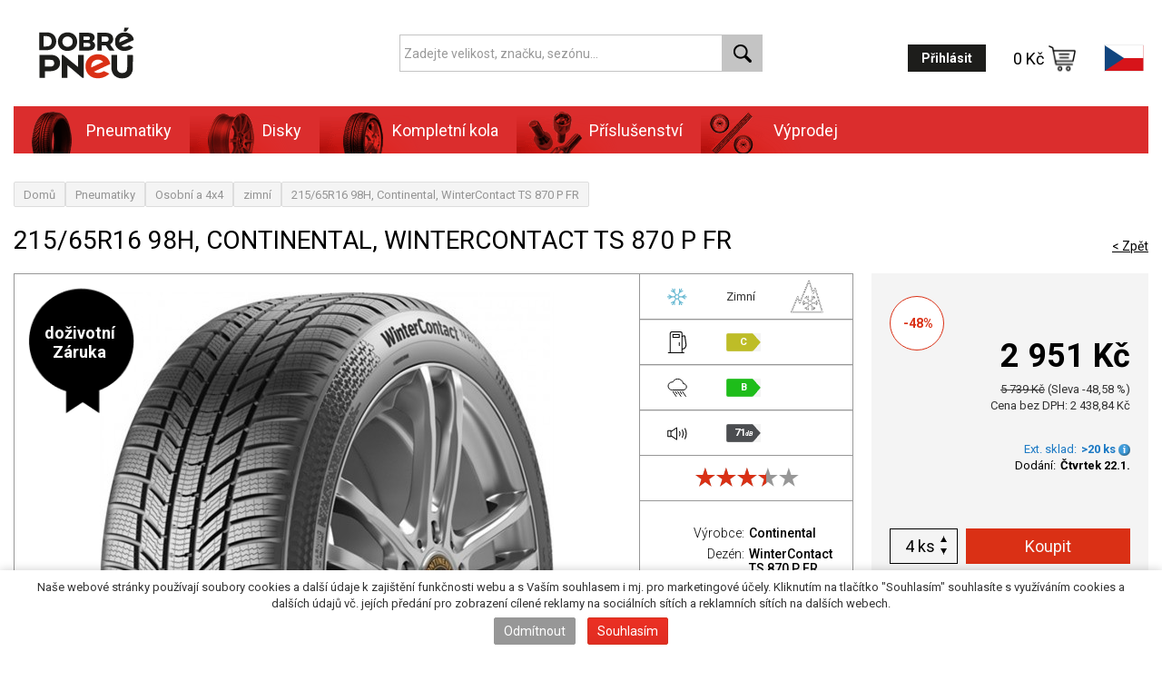

--- FILE ---
content_type: text/html; charset=utf-8
request_url: https://dobrepneu.cz/co355665-21565r16-98h-continental-wintercontact-ts-870-p-fr/
body_size: 7515
content:

<!DOCTYPE html>
<html dir="ltr" lang="cs">
	<head>
		<base href="https://dobrepneu.cz/" />

		<meta name="viewport" content="width=device-width, initial-scale=1" />
		<meta charset="UTF-8" />
				
		<title>215/65R16 98H, Continental, WinterContact TS 870 P FR | Dobré pneu</title>

				<link rel="shortcut icon" href="favicon.ico" />
		<link rel="icon" href="favicon.ico" />
		<link href="https://dobrepneu.cz/co355665-21565r16-98h-continental-wintercontact-ts-870-p-fr/" rel="canonical" />		<link rel="stylesheet" type="text/css" href="catalog/view/javascript/jquery/colorbox/colorbox.css" media="screen" />
		<script type="text/javascript" src="catalog/view/javascript/consent-check.js"></script>

		<script type="text/javascript" src="catalog/view/javascript/jquery/jquery-1.11.0.min.js"></script>
		<link href="/catalog/view/javascript/bootstrap/css/bootstrap.min.css" rel="stylesheet" media="screen" />
		<script src="/catalog/view/javascript/bootstrap/js/bootstrap.min.js" type="text/javascript"></script>
		<script src="catalog/view/javascript/jquery/matchHeight/jquery.matchHeight.js" type="text/javascript"></script>

		<link rel="stylesheet" type="text/css" href="catalog/view/theme/dobrepneu/stylesheet/dobrepneu2014.css" />
		<link rel="stylesheet" type="text/css" href="catalog/view/theme/dobrepneu/stylesheet/dobrepneu2020.css" />

		<script type="text/javascript" src="catalog/view/javascript/common.js"></script><script type="text/javascript" src="catalog/view/javascript/datanorms/datanorms.js"></script><script type="text/javascript" src="catalog/view/javascript/jquery/colorbox/jquery.colorbox-min.js"></script><script type="text/javascript" src="catalog/view/javascript/jquery/tabs.js"></script>
		<script type="text/javascript" src="catalog/view/javascript/lazyload/jquery.lazyload.min.js"></script>
		<script type="text/javascript">
			$(document).ready(function() {
				$('img.lazy-load').lazyload({
					effect: "fadeIn",
					effectspeed: 100,  
					threshold: 100,
					placeholder : "catalog/view/javascript/lazyload/loading.gif"
				});
			});
		</script>

		<script>
  (function(i,s,o,g,r,a,m){i['GoogleAnalyticsObject']=r;i[r]=i[r]||function(){
  (i[r].q=i[r].q||
[]).push(arguments)},i[r].l=1*new Date();a=s.createElement(o),
  m=s.getElementsByTagName(o)[0];a.async=1;a.src=g;m.parentNode.insertBefore(a,m)
  })(window,document,'script','//www.google-analytics.com/analytics.js','ga');

  ga('create', 'UA-48406752-1', 'dobrepneu.cz');
  ga('require', 'displayfeatures');
  ga('send', 'pageview');
</script>

		<!-- 0017105: Nasazení měřícího scriptu  -->
		<script>
			setTimeout(() => {
				function addTracker() {
				const tracker1 = document.createElement('script');
				tracker1.type = 'text/javascript';
				tracker1.src = 'https://postback.affiliateport.eu/track.js';
				tracker1.onload = function() {
					_AP_tracker.init();
				};
				document.head.appendChild(tracker1);
			}; 

				const acc_button = document.querySelector('.accept-cookies');
				acc_button.addEventListener('click', () => {
					addTracker();	
				});

				var consent_value = Number(localStorage.getItem('cookieConsent')); 
				if (consent_value == 1) { 
					addTracker();
				}; 
			}, 500);
		</script> 
		<!-- 0017105: Nasazení měřícího scriptu  -->
	</head>

	<body>
		<header>
			<div class="container">
				<div class="row">
					<div class="col-xs-12 col-md-4 col-logo">
						<a class="logo" href="https://dobrepneu.cz/">
							<img src="https://dobrepneu.cz/image/data/dobre-pneu-logo.svg" title="Dobré pneu" />
						</a>
					</div>

					<div class="col-md-4 col-search">
						<div id="search">
							<form action="https://dobrepneu.cz/vyhledavani/" method="GET" autocomplete="off">
								<div class="input-group">
									<input type="text" name="search" class="form-control" value="" placeholder="Zadejte velikost, značku, sezónu..." />

									<span class="input-group-btn">
										<button type="button" class="btn btn-search" name="search-submit">
											<span class="glyphicon glyphicon-search" aria-hidden="true"></span>
										</button>
									</span>
								</div>
							</form>
						</div>
					</div>

					<div class="col-md-4 col-data">
						<div id="header-data">
							<div id="login">
																	<a href="https://dobrepneu.cz/prihlaseni/" class="btn btn-black">Přihlásit</a>
															</div>

								            <div id="cart" >
		<a id="cart-total">0 Kč<img src="catalog/view/theme/dobrepneu/image/2020/cart2.svg" alt="" /></a>
            </div>
	        
    
							<div id="language">
								<div class="dropdown">
																			<button class="btn btn-language dropdown-toggle" type="button" data-toggle="dropdown">
											<img src="/catalog/view/theme/dobrepneu/image/2020/cz.svg" alt="cz" style="max-height: 30px;" />
										</button>
		
										<ul class="dropdown-menu dropdown-menu-right">
											<li>
												<a title="Slovensko" href="//www.pneumax.sk">
													<img src="/catalog/view/theme/dobrepneu/image/2020/sk.svg" alt="sk" style="max-height: 30px;" />
												</a>
											</li>
										</ul>
																	</div>
							</div>
						</div>
					</div>
				</div>

				<div id="menu">
											<ul class="nav">
															<li>
																			<a class="rundropdown pneumatiky">Pneumatiky</a>
									
										<div class="dropdown">
											<div class="top-align">
																																							<div class="menuitem">
															<a href="https://dobrepneu.cz/osobni-pneumatiky/"> 
																																	<img src="catalog/view/theme/dobrepneu/image/menu_osobni.png" title="Osobní a 4x4" />
																																
																Osobní a 4x4															</a>

															 

																															<span class="podmenu">
																																																																										<a href="https://dobrepneu.cz/osobni-pneumatiky/?obdobi=10">
																					<img src="catalog/view/theme/dobrepneu/image/2020/menu_letni.svg" title="letní" />
																					</a>	
																																																																																																															<a href="https://dobrepneu.cz/osobni-pneumatiky/?obdobi=30">
																					<img src="catalog/view/theme/dobrepneu/image/2020/menu_celorocni.svg" title="celoroční" />
																					</a>	
																																																																																																															<a href="https://dobrepneu.cz/osobni-pneumatiky/?obdobi=20">
																					<img src="catalog/view/theme/dobrepneu/image/2020/menu_zimni.svg" title="zimní" />
																					</a>	
																																																																						</span>
																													</div>
																																																				<div class="menuitem">
															<a href="https://dobrepneu.cz/uzitkove-pneumatiky/"> 
																																	<img src="catalog/view/theme/dobrepneu/image/menu_uzitkove.png" title="Užitkové" />
																																
																Užitkové															</a>

															 

																															<span class="podmenu">
																																																																										<a href="https://dobrepneu.cz/uzitkove-pneumatiky/?obdobi=10">
																					<img src="catalog/view/theme/dobrepneu/image/2020/menu_letni.svg" title="letní" />
																					</a>	
																																																																																																															<a href="https://dobrepneu.cz/uzitkove-pneumatiky/?obdobi=30">
																					<img src="catalog/view/theme/dobrepneu/image/2020/menu_celorocni.svg" title="celoroční" />
																					</a>	
																																																																																																															<a href="https://dobrepneu.cz/uzitkove-pneumatiky/?obdobi=20">
																					<img src="catalog/view/theme/dobrepneu/image/2020/menu_zimni.svg" title="zimní" />
																					</a>	
																																																																						</span>
																													</div>
																																																				<div class="menuitem">
															<a href="https://dobrepneu.cz/nakladni-pneumatiky/"> 
																																	<img src="catalog/view/theme/dobrepneu/image/menu_nakladni.png" title="Nákladní" />
																																
																Nákladní															</a>

															 

																													</div>
																																																				<div class="menuitem">
															<a href="https://dobrepneu.cz/motocykly-pneumatiky/"> 
																																	<img src="catalog/view/theme/dobrepneu/image/menu_motocykly.png" title="Motocyklové" />
																																
																Motocyklové															</a>

															 

																													</div>
																																																				<div class="menuitem">
															<a href="https://dobrepneu.cz/specialni-pneumatiky/"> 
																																	<img src="catalog/view/theme/dobrepneu/image/menu_specialni.png" title="Speciální vozy" />
																																
																Speciální vozy															</a>

															 

																													</div>
																																				</div>
										</div>
																	</li>
															<li>
																			<a class="rundropdown disky">Disky</a>
									
										<div class="dropdown">
											<div class="top-align">
																																							<div class="menuitem">
															<a href="https://dobrepneu.cz/lite-disky/"> 
																																	<img src="catalog/view/theme/dobrepneu/image/menu_lite.png" title="Alu kola" />
																																
																Alu kola															</a>

																															<p class="popis">Lité disky pro Vaše auto za příznivé ceny</p>
															 

																													</div>
																																																				<div class="menuitem">
															<a href="https://dobrepneu.cz/ocelove-disky/"> 
																																	<img src="catalog/view/theme/dobrepneu/image/menu_ocelove.png" title="Plechová kola" />
																																
																Plechová kola															</a>

																															<p class="popis">Vyberte si plechové disky na Váš vůz</p>
															 

																													</div>
																																				</div>
										</div>
																	</li>
															<li>
																			<a class="rundropdown kola">Kompletní kola</a>
									
										<div class="dropdown">
											<div class="top-align">
																																							<div class="menuitem">
															<a href="https://dobrepneu.cz/letni-lita-kola/"> 
																																	<img src="catalog/view/theme/dobrepneu/image/menu_letni-lita.png" title="Alu disk + letní pneu" />
																																
																Alu disk + letní pneu															</a>

																															<p class="popis">Kompletní lité kolo s letní pneumatikou</p>
															 

																													</div>
																																																				<div class="menuitem">
															<a href="https://dobrepneu.cz/zimni-lita-kola/"> 
																																	<img src="catalog/view/theme/dobrepneu/image/menu_zimni-lita.png" title="Alu disk + zimní pneu" />
																																
																Alu disk + zimní pneu															</a>

																															<p class="popis">Kompletní lité kolo se zimní pneumatikou</p>
															 

																													</div>
																																																				<div class="menuitem">
															<a href="https://dobrepneu.cz/letni-plechova-kola/"> 
																																	<img src="catalog/view/theme/dobrepneu/image/menu_letni-plechova.png" title="Ocel disk + letní pneu" />
																																
																Ocel disk + letní pneu															</a>

																															<p class="popis">Kompletní plechové kolo s letní pneumatikou</p>
															 

																													</div>
																																																				<div class="menuitem">
															<a href="https://dobrepneu.cz/zimni-plechova-kola/"> 
																																	<img src="catalog/view/theme/dobrepneu/image/menu_zimni-plechova.png" title="Ocel disk + zimní pneu" />
																																
																Ocel disk + zimní pneu															</a>

																															<p class="popis">Kompletní plechové kolo se zimní pneumatikou</p>
															 

																													</div>
																																				</div>
										</div>
																	</li>
															<li>
																			<a href="https://dobrepneu.cz/prislusenstvi/" class="prislusenstvi">Příslušenství</a>
																	</li>
															<li>
																			<a href="https://dobrepneu.cz/vyprodej/" class="vyprodej">Výprodej</a>
																	</li>
													</ul>
									</div>
			</div>
		</header>


		<div id="container">
			
		<div id="notification"></div>

<div id="content" class="product2020">
	
    <div class="breadcrumb">
					<a href="https://dobrepneu.cz/">Domů</a>
					<a href="https://dobrepneu.cz/pneumatiky/">Pneumatiky</a>
					<a href="https://dobrepneu.cz/osobni-pneumatiky/">Osobní a 4x4</a>
					<a href="https://dobrepneu.cz/osobni-pneumatiky/?obdobi=20">zimní</a>
					<a href="https://dobrepneu.cz/co355665-21565r16-98h-continental-wintercontact-ts-870-p-fr/">215/65R16 98H, Continental, WinterContact TS 870 P FR</a>
		    </div>

    <div class="detail-wrap">
		<div class="row">
			<div class="col-xs-12 col-md-9">
				<h2>
					215/65R16 98H, Continental, WinterContact TS 870 P FR		
									</h2>
			</div>

			<div class="col-md-3 text-right hidden-xs hidden-sm">
				<a href="https://dobrepneu.cz/" class="button -text continue">&lt; Zpět</a>
			</div>
		</div>
		
		<div class="row row-table">
			<div class="detail-left col-md-8 col-sm-8">
				<div class="-left-parenter">
					<div class="vlastnosti">
						<p class="priznak priznak-zaruka">doživotní<br>Záruka</p>
						 
					</div>
					<div class="image-spacer">
													<div class="zoom" id="ex1">
								<img src="https://dobrepneu.cz/image/cache/data/produkty/ts870p-500x500.jpg" title="215/65R16 98H, Continental, WinterContact TS 870 P FR" alt="215/65R16 98H, Continental, WinterContact TS 870 P FR" />

								<script type="text/javascript" src="catalog/view/javascript/jquery/jquery.zoom.min.js"></script>
								<script type="text/javascript">
									/* jquery zoom */
									$('#ex1').zoom({url: 'https://dobrepneu.cz/image/cache/data/produkty/ts870p-1200x1200.jpg'});
								</script>
							</div>
						
											</div>
					
					<div class="podrobnosti">
						<div class="typ">
																								<span class="-img">
										<img src="/catalog/view/theme/dobrepneu/image/2020/menu_zimni.svg">
									</span>
										
									<span>Zimní</span>
																						
															<span class="snowflake">
									<img  src="/catalog/view/theme/dobrepneu/image/2020/snowflakes-symbol.png">
								</span>	
								 
						</div>
						

													<div class="stitek">
								<span class="-img">
									<img src="/catalog/view/theme/dobrepneu/image/2020/dojezd.svg" title="Valivý odpor:" />
								</span>

																	<span class="energy-label-C">C</span>
															</div>

							<div class="stitek">
								<span class="-img">
									<img src="/catalog/view/theme/dobrepneu/image/2020/smyk.svg" title="Brzdná dráha:" />
								</span>

																	<span class="energy-label-B">B</span>
															</div>

							<div class="stitek">
								<span class="-img">
									<img src="/catalog/view/theme/dobrepneu/image/2020/hlucnost.svg" title="Hlučnost:" />
								</span>

																	<span class="energy-label-dark">71<i>dB</i></span>
															</div>
						
						<div class="quality" title="68.75%"><div class="star-ratings-css"><div class="star-ratings-css-top" style="width:68.75%" ><span><img src="/catalog/view/theme/dobrepneu/image/2020/star_red.svg" alt="" /></span><span><img src="/catalog/view/theme/dobrepneu/image/2020/star_red.svg" alt="" /></span><span><img src="/catalog/view/theme/dobrepneu/image/2020/star_red.svg" alt="" /></span><span><img src="/catalog/view/theme/dobrepneu/image/2020/star_red.svg" alt="" /></span><span><img src="/catalog/view/theme/dobrepneu/image/2020/star_red.svg" alt="" /></span></div><div class="star-ratings-css-bottom"><span><img src="/catalog/view/theme/dobrepneu/image/2020/star.svg" alt="" /></span><span><img src="/catalog/view/theme/dobrepneu/image/2020/star.svg" alt="" /></span><span><img src="/catalog/view/theme/dobrepneu/image/2020/star.svg" alt="" /></span><span><img src="/catalog/view/theme/dobrepneu/image/2020/star.svg" alt="" /></span><span><img src="/catalog/view/theme/dobrepneu/image/2020/star.svg" alt="" /></span></div></div></div>				
						<p><span>Výrobce:</span><a href="https://dobrepneu.cz/continental-vyrobce/">Continental</a></p>
													<p><span>Dezén:</span>WinterContact TS 870 P FR    </p>							<p><span>Šířka:</span>215</p>							<p><span>Profil:</span>65</p>							<p><span>Průměr:</span>R16</p>							<p><span>Nosnostní index:</span>98&nbsp;(750&nbsp;kg)</p>							<p><span>Rychlostní index:</span>H&nbsp;(210&nbsp;km/h)</p>							<p><span class="empty">DOT:</span></p>							<p><span class="empty">Vyrobeno:</span></p>							<p><span>EAN:</span>4019238054101</p>							<p><span>Číslo zboží:</span>Co355665</p>             
																								
										
											</div>
				</div>
			</div>

			<div class="right col-md-4  col-sm-6">
				<div class="box">
											<span class="discount-badge">-48%</span>
					
																		<p class="product-detail-price">2&nbsp;951&nbsp;Kč</p>

							<span class="price-old">5&nbsp;739&nbsp;Kč</span>

															<span class="discount">(Sleva -48,58 %)</span>
													
													<p class="price-tax">Cena bez DPH: 2&nbsp;438,84&nbsp;Kč</p>
						
						
											
					<div class="detailstockstatus">
						<span data-class="Ext. sklad" >Ext. sklad:</span><span class="r"><b data-class="Ext. sklad">&gt;20 ks <img title="Ext. sklad" src="catalog/view/theme/dobrepneu/image/status-2.png"> </b></span><br><span>Dodání:</span><span class="r"><b>Čtvrtek 22.1. </b></span>					</div>
					
					<div class="-cart">
											
													<div class="product-info">
								<div>
									<div class="-quantity-picker">
										<input type="text" name="quantity" size="2" data-max="169" value="4">

										<span>ks</span>

										<button type="button" class="btn btn-increase"></button>
										<button type="button" class="btn btn-decrease"></button>
									</div>

									<input type="hidden" name="product_id" size="2" value="63297">
									<input type="hidden" name="adddata" size="2" value="">
								</div>

								<div>
									<input type="button" value="Koupit" id="button-cart" class="button addtocart">
								</div>
							</div>
						
						
												
						<div class="-links text-right">
															<a onclick="addToCompare('63297');" class="button -text compare">Přidat k porovnání</a>
							
							<a class="button -text colorbox cboxElement" href="https://dobrepneu.cz/index.php?route=product/product/offer&amp;product_id=63297" >Poptat cenu / dostupnost</a>
						</div>
					</div>
				</div>
			</div>
		</div>

		<div class="row row-description">
			<div class="col-xs-12 col-description">
			<!--
								-->
				
						
				
				
							</div>
		</div>
  
		<div class="column_right">
					</div>
	</div>
		
	 

	</div>

<script type="text/javascript">
	$('.-quantity-picker .btn-increase').on('click', function() {
        const quantity = Number($(this).parent().find('input[name*=\'quantity\']').val());
        const maxquantity = Number($(this).parent().find('input[name*=\'quantity\']').attr('data-max'));
		if (quantity + 1 <= maxquantity ) {
			$(this).parent().find('input[name*=\'quantity\']').val(Number($(this).parent().find('input[name*=\'quantity\']').val()) + 1);
		}
	});

	$('.-quantity-picker .btn-decrease').on('click', function() {
		if (Number($(this).parent().find('input[name*=\'quantity\']').val()) > 1) {
			$(this).parent().find('input[name*=\'quantity\']').val(Number($(this).parent().find('input[name*=\'quantity\']').val()) - 1);
		}
	});

	$('input[name*=\'quantity\']').change(function() {
		updatequantity(this);
	});

	$('input[name*=\'quantity\']').keydown(function(e) {
		if (e.which != 8 && e.which != 0 && (e.which < 48 || e.which > 57) && (e.which < 96 || e.which > 105) && e.which != 46) {
			return false;
		}
	});

	$('#button-cart').bind('click', function() {
		$.ajax({
			url: 'index.php?route=checkout/cart/add',
			type: 'post',
			data: $('.product-info input[type=\'text\'], .product-info input[type=\'hidden\'], .product-info input[type=\'radio\']:checked, .product-info input[type=\'checkbox\']:checked, .product-info select, .product-info textarea'),
			dataType: 'json',
			success: function(json) {
				$('.success, .warning, .attention, information, .error').remove();
				if (json['error']) {
					if (json['error']['option']) {
						for (i in json['error']['option']) {
							$('#option-' + i).after('<span class="error">' + json['error']['option'][i] + '</span>');
						}
					}

					if (json['error']['profile']) {
						$('select[name="profile_id"]').after('<span class="error">' + json['error']['profile'] + '</span>');
					}
				}

				if (json['success']) {
					$('#notification').html('<div class="success" style="display: none;">' + json['success'] + '</div>');
					$('.success').fadeIn('slow');
					$('#cart-total').html(json['total']);
					$("#cart").addClass("cart-active");
					$("a#cart-total").attr("href", (json['cart']));
					$('.success').delay(3000).fadeOut('slow');
				}
                
                			}
		});
	});

	$('#review .pagination a').on('click', function() {
		$('#review').fadeOut('slow');
		$('#review').load(this.href);
		$('#review').fadeIn('slow');

		return false;
	});

	$('#review').load('index.php?route=product/product/review&product_id=63297');

	$('#button-review').bind('click', function() {
		$.ajax({
			url: 'index.php?route=product/product/write&product_id=63297',
			type: 'post',
			dataType: 'json',
			data: 'name=' + encodeURIComponent($('input[name=\'name\']').val()) + '&text=' + encodeURIComponent($('textarea[name=\'text\']').val()) + '&rating=' + encodeURIComponent($('input[name=\'rating\']:checked').val() ? $('input[name=\'rating\']:checked').val() : '') + '&captcha=' + encodeURIComponent($('input[name=\'captcha\']').val()),
			beforeSend: function() {
				$('.success, .warning').remove();
				$('#button-review').attr('disabled', true);
				$('#review-title').after('<div class="attention"><img src="catalog/view/theme/dobrepneu/image/loading.gif" alt="" /> Prosím čekejte!</div>');
			},
			complete: function() {
				$('#button-review').attr('disabled', false);
				$('.attention').remove();
			},
			success: function(data) {
				if (data['error']) {
					$('#review-title').after('<div class="warning">' + data['error'] + '</div>');
				}

				if (data['success']) {
					$('#review-title').after('<div class="success">' + data['success'] + '</div>');
					$('input[name=\'name\']').val('');
					$('textarea[name=\'text\']').val('');
					$('input[name=\'rating\']:checked').attr('checked', '');
					$('input[name=\'captcha\']').val('');
				}
			}
		});
	});

	$('#tabs a').tabs();
        
	$('.colorbox').colorbox({
		maxWidth:"100%",
		maxHeight:"100%",
	});
</script>

</div> <!-- #container -->
<footer id="footer">
    <div class="container">
		<div class="row">
			<div class="col-xs-12 col-md-8">
				<div class="row">
					<div class="col-xs-12 col-sm-4">
						<h3>Katalog</h3>
						<ul>                
															<li><a href="https://dobrepneu.cz/pneumatiky/" class="pneumatiky">Pneumatiky</a>
																<li><a href="https://dobrepneu.cz/disky/" class="disky">Disky</a>
																<li><a href="https://dobrepneu.cz/kola/" class="kola">Kompletní kola</a>
																<li><a href="https://dobrepneu.cz/prislusenstvi/" class="prislusenstvi">Příslušenství</a>
																<li><a href="https://dobrepneu.cz/vyprodej/" class="vyprodej">Výprodej</a>
															<li><a href="https://dobrepneu.cz/vyrobci/">Výrobci</a></li>
						</ul>
					</div>
					<div class="col-xs-12 col-sm-4">
						<h3>Kontakt</h3>
						<p>Nádražní 59, 384 11 Netolice<br>
							<a href="http://mapy.cz/s/8sVr" target="_blank">ukázat na mapě</a></p>
						<p>telefon: <a href="tel:388 324 019"><strong>388 324 019</strong></a><br>e-mail:&nbsp; <a href="mailto:info@dobrepneu.cz"><strong>info@dobrepneu.cz</strong></a></p>
						<p>Provozní doba<br><strong>Pondělí - Pátek   8.00 - 16.30</strong></p>
					</div>
					<div class="col-xs-12 col-sm-4">
						<h3>Další informace</h3>
						<ul>
															<li><a href="https://dobrepneu.cz/preorder/">Nabídka předzásobení</a></li>
															<li><a href="https://dobrepneu.cz/dobre-pneu/">O nás</a></li>
															<li><a href="https://dobrepneu.cz/o-pneu-garant-program/">Pojištění pneumatik firmy Dobré Pneu s.r.o.</a></li>
															<li><a href="https://dobrepneu.cz/pneuservis/">Přezutí pneumatik v partnerském servisu</a></li>
															<li><a href="https://dobrepneu.cz/obchodni-podminky/">Obchodní podmínky</a></li>
															<li><a href="https://dobrepneu.cz/index.php?route=information/information&amp;information_id=13">Zpětný odběr pneumatik</a></li>
														<li><a href="https://dobrepneu.cz/kontakt/">Kontaktujte nás</a></li>
													</ul>
					</div>
				</div>
			</div>
			
			<div class="col-xs-12 col-md-4">
				<div class="banner-home -product">
					<div class="-title">PNEU PŘÍMO DO SERVISU</div>

					<ul class="list-unstyled -number">
						<li>Nakoupíte u nás</li>
						<li>Pneu dovezeme do vybraného autoservisu</li>
						<li>Ze servisu odjedete na nových</li>
					</ul>

					<p>Spolupracujeme s více než 30 autoservisy</p>
				</div>
			</div>
		</div>
	</div>
</footer>

<section id="afterfooter">
    <div class="in">
        <ul>
			<li>
				<a>
					<span class="hidden-sm hidden-xs">Bezpečné platební<br>metody</span>
					<img src="/UniModul/cards.png" alt="">
				</a>
			</li>
			
            <li>
                <a href="https://www.facebook.com/dobrepneu.cz" target="_blank">
					<span class="hidden-sm hidden-xs">DobrePneu.cz<br> na Facebooku</span>
					<img src="catalog/view/theme/dobrepneu/image/facebook.png" alt="">
                </a>
            </li>

            <li>
				<span class="hidden-sm hidden-xs">Využíváme zasílání<br> DPD</span>
				<img src="catalog/view/theme/dobrepneu/image/dpd.png" alt="">
            </li>

            <li>
				<span class="hidden-sm hidden-xs">Využíváme zasílání<br> České Pošty</span>
				<img src="catalog/view/theme/dobrepneu/image/ceskaposta.png" alt="">
            </li>
        </ul>
    </div>
</section>

<noscript><div class="noscript">Javascript je vyžadován pro provoz webu</div></noscript>

<div class="powered">
	&copy; DOBRÉ PNEU 2026 by <a href="http://www.data-norms.cz"><img src="/catalog/view/theme/dobrepneu/image/logo-dn.png" title="DATA-NORMS s.r.o."></a>
</div>

<div class="cookie-bar">
	<div id="container">
		<div class="cookie-bar-inner">
			<p>Naše webové stránky používají soubory cookies a další údaje k zajištění funkčnosti webu a s Vaším souhlasem i mj. pro marketingové účely. Kliknutím na tlačítko "Souhlasím" souhlasíte s využíváním cookies a dalších údajů vč. jejích předání pro zobrazení cílené reklamy na sociálních sítích a reklamních sítích na dalších webech.
			</p>
			<button class="button gray reject-cookies">Odmítnout</button>
			<button class="button red accept-cookies">Souhlasím</button>
		</div>
	</div>
</div>

    <script type="text/javascript"><!--
document.write(unescape("%3Cscript id='pap_x2s6df8d' src='" + (("https:" == document.location.protocol) ? "https://" : "http://") + 
"dobrepneu.cz/affiliates/scripts/trackjs.js' type='text/javascript'%3E%3C/script%3E"));//-->
</script>
<script type="text/javascript"><!--
try {
PostAffTracker.track();
} catch (err) { }
//-->
</script>



<script type="text/javascript">
/* <![CDATA[ */
var google_conversion_id = 956159707;
var google_custom_params = window.google_tag_params;
var google_remarketing_only = true;
/* ]]> */
</script>
<script type="text/javascript" src="//www.googleadservices.com/pagead/conversion.js">
</script>
<noscript>
<div style="display:inline;">
<img height="1" width="1" style="border-style:none;" alt="" src="//googleads.g.doubleclick.net/pagead/viewthroughconversion/956159707/?value=0&guid=ON&script=0"/>
</div>
</noscript>

    
			
		<script type="text/javascript" src="https://c.seznam.cz/js/rc.js"></script>
		<script>
			
			var retargetingConf = {
				rtgId: 21429,
				rtgUrl: window.location.href,
				...(localStorage.getItem('cookieConsent') && { consent: Number(localStorage.getItem('cookieConsent')) }), // Souhlas od návštěvníka na odeslání konverzního hitu
			};
			console.log('retargetingConf: ', retargetingConf);
			window.rc.retargetingHit(retargetingConf);
		</script>
	

<!--Start of Tawk.to Script-->
<script type="text/javascript">
var Tawk_API=Tawk_API||{}, Tawk_LoadStart=new Date();
(function(){
var s1=document.createElement("script"),s0=document.getElementsByTagName("script")[0];
s1.async=true;
s1.src='https://embed.tawk.to/5b2d1519d0b5a5479682145f/default';
s1.charset='UTF-8';
s1.setAttribute('crossorigin','*');
s0.parentNode.insertBefore(s1,s0);
})();
</script>
<!--End of Tawk.to Script-->


<!-- Hotjar Tracking Code for https://www.dobrepneu.cz -->
  <script>
    (function(h,o,t,j,a,r){
        h.hj=h.hj||function(){(h.hj.q=h.hj.q||[]).push(arguments)};
        h._hjSettings={hjid:1382706,hjsv:6};
        a=o.getElementsByTagName('head')[0];
        r=o.createElement('script');r.async=1;
        r.src=t+h._hjSettings.hjid+j+h._hjSettings.hjsv;
        a.appendChild(r);
    })(window,document,'https://static.hotjar.com/c/hotjar-','.js?sv=');
</script>


</body></html>


--- FILE ---
content_type: text/css
request_url: https://dobrepneu.cz/catalog/view/theme/dobrepneu/stylesheet/dobrepneu2014.css
body_size: 8683
content:
.r {
  text-align: right;
}
.l {
  text-align: left;
}
.c {
  text-align: center;
}
.dnp_table {
  border-collapse: collapse;
}
.dnp_table thead {
  font-weight: bold;
}
.dnp_table thead td {
  border: none;
  padding: 0 5px 0 5px;
}
.dnp_table td {
  border: 1px #ccc solid;
  margin: 0;
  padding: 5px;
}
.table-zebra tr:nth-child(even) {
  background: #f4f4f4;
}
body {
  background: #ddd;
  margin: 0;
  padding: 0;
  font-family: "Trebuchet MS", Helvetica, sans-serif;
  font-size: 13px;
}
a {
  color: #1d8be0;
  cursor: pointer;
}
a:hover {
  color: #115386;
}
p {
  margin: 0 0 0.5em 0;
}
h1,
h2 {
  font-size: 25px;
  color: #4b4c50;
  padding: 0;
  margin: 0 0 0.2em 0;
}
h3 {
  font-size: 15px;
  padding: 0;
  margin: 0;
}
hr {
  border: 0;
  background-color: #4b4c50;
  height: 1px;
  margin: 10px 0;
}
select {
  border-radius: 2px;
  border: 1px #ccc solid;
  cursor: pointer;
  padding: 0 5px;
  height: 28px;
  background: url('../image/select-arow.png') no-repeat right;
  -webkit-appearance: none;
  -moz-appearance: none;
  appearance: none;
}
option {
  padding: 5px 0;
}
input[type=checkbox] {
  display: none;
}
input[type=checkbox] + label {
  padding-left: 24px;
  display: inline-block;
  background-image: url('../image/checkbox.png');
  background-repeat: no-repeat;
  background-position: 0 0;
  cursor: pointer;
}
input[type=checkbox]:checked + label {
  background-image: url('../image/checkbox-checked.png');
}
input[type=radio] {
  display: none;
}
input[type=radio] + label {
  padding-left: 24px;
  display: inline-block;
  line-height: 18px;
  background-image: url('../image/radio.png');
  background-repeat: no-repeat;
  vertical-align: middle;
  cursor: pointer;
}
input[type=radio]:checked + label {
  background-image: url('../image/radio-checked.png');
}
label {
  margin: 0;
}
label.required::after {
  content: " *";
  color: #ee2d24;
  font-weight: bold;
}
.error {
  color: #ee2d24;
}
input.button,
#content .button,
a.button,
.button {
  padding: 5px 10px;
  margin: 0;
  border: 0;
  border-radius: 2px;
  background: #ee2d24;
  background: linear-gradient(to bottom, #ec3024 0%, #e02d22 100%);
  color: #fff;
  font-size: 14px;
  line-height: 18px;
  border: 1px #d53220 solid;
  cursor: pointer;
  text-align: center;
  display: inline-block;
}
input.button.blue,
#content .button.blue,
a.button.blue,
.button.blue {
  background: #1d8be0;
  background: linear-gradient(to bottom, #4fa7e8 0%, #1e8cdf 100%);
  border: #1d8be0 1px solid;
}
input.button.green,
#content .button.green,
a.button.green,
.button.green {
  background: #88c12a;
  background: linear-gradient(to bottom, #96d232 0%, #79ac25 100%);
  border: #88c12a 1px solid;
}
input.button.offer,
#content .button.offer,
a.button.offer,
.button.offer {
  width: 100%;
}
.buttons {
  padding: 20px 0 0 0;
  overflow: auto;
}
.buttons .button {
  padding: 10px 20px !important;
}
.buttons .next,
.buttons .right {
  float: right;
  text-align: right;
}
.buttons .back,
.buttons .left {
  float: left;
}
input:focus,
textarea:focus,
select:focus,
.focused .select {
  box-shadow: 0 1px 1px rgba(0, 0, 0, 0.5);
}
input[type=text],
input[type=password],
textarea {
  color: #4b4c50;
  border: 1px solid #ccc;
  box-shadow: inset 0 0 4px #ccc;
  border-radius: 4px;
  padding: 4px;
  max-width: 100%;
}
.row {
  margin-right: -8px;
  margin-left: -8px;
}
@media (max-width: 1362px) {
  .row {
    margin-right: -5px;
    margin-left: -5px;
  }
}
.col-lg-1,
.col-lg-10,
.col-lg-11,
.col-lg-12,
.col-lg-2,
.col-lg-3,
.col-lg-4,
.col-lg-5,
.col-lg-6,
.col-lg-7,
.col-lg-8,
.col-lg-9,
.col-md-1,
.col-md-10,
.col-md-11,
.col-md-12,
.col-md-2,
.col-md-3,
.col-md-4,
.col-md-5,
.col-md-6,
.col-md-7,
.col-md-8,
.col-md-9,
.col-sm-1,
.col-sm-10,
.col-sm-11,
.col-sm-12,
.col-sm-2,
.col-sm-3,
.col-sm-4,
.col-sm-5,
.col-sm-6,
.col-sm-7,
.col-sm-8,
.col-sm-9,
.col-xs-1,
.col-xs-10,
.col-xs-11,
.col-xs-12,
.col-xs-2,
.col-xs-3,
.col-xs-4,
.col-xs-5,
.col-xs-6,
.col-xs-7,
.col-xs-8,
.col-xs-9 {
  padding-left: 10px;
  padding-right: 10px;
}
.vertical-align {
  display: flex;
  align-items: center;
  flex-wrap: wrap;
}
.top-align {
  display: flex;
  flex-wrap: wrap;
}
#container {
  max-width: 1362px;
  margin: 0 auto;
  text-align: left;
  overflow: hidden;
}
.clue img {
  margin: 0 3px -2px;
}
.in {
  position: relative;
  max-width: 1362px;
  margin: 0 auto;
}
#header,
#header_spacer nav,
#header_spacer #afterfooter,
#header_spacer #copyright,
.pagination {
  max-width: 1362px;
}
.dnfilter,
.dnfilter_left {
  margin-bottom: 10px;
}
#tab-disky {
  padding: 20px;
  z-index: 2;
  overflow: auto;
  background: white;
  box-shadow: 0 1px 1px rgba(0, 0, 0, 0.5);
}
#tab-disky input,
#tab-disky label {
  background: #f4f4f4 !important;
  border: 1px solid #ddd !important;
  color: #1d8be0 !important;
  border-radius: 2px;
}
#tab-disky select {
  margin: 0 0 15px 0;
  padding: 0 20px 0 5px;
}
#tab-disky .flexlist {
  display: flex;
  flex-wrap: wrap;
}
#tab-disky input[type=radio] {
  display: none;
}
#tab-disky input[type=radio] + label {
  padding: 5px 10px;
  margin: 0;
  border: 0;
  border-radius: 2px;
  background: #ee2d24;
  background: linear-gradient(to bottom, #ec3024 0%, #e02d22 100%);
  color: #fff;
  font-size: 14px;
  line-height: 18px;
  border: 1px #d53220 solid;
  cursor: pointer;
  text-align: center;
  display: inline-block;
  padding: 5px;
  margin: 0 10px 10px 0;
  flex-grow: 1;
  width: 270px;
}
#tab-disky input[type=radio] + label.blue {
  background: #1d8be0;
  background: linear-gradient(to bottom, #4fa7e8 0%, #1e8cdf 100%);
  border: #1d8be0 1px solid;
}
#tab-disky input[type=radio] + label.green {
  background: #88c12a;
  background: linear-gradient(to bottom, #96d232 0%, #79ac25 100%);
  border: #88c12a 1px solid;
}
#tab-disky input[type=radio] + label.offer {
  width: 100%;
}
#tab-pneumatiky {
  z-index: 2;
  background: white;
  box-shadow: 0 1px 1px rgba(0, 0, 0, 0.5);
  position: relative;
}
#tab-pneumatiky #tab-pneumatiky-page1,
#tab-pneumatiky #tab-pneumatiky-page2 {
  padding: 20px;
}
@media (min-width: 992px) {
  #tab-pneumatiky #tab-pneumatiky-page1 {
    background: #fff url('../image/tab-pneumatiky-filtr-pozadi.png') no-repeat 115% 100%;
  }
}
@media (min-width: 1200px) {
  #tab-pneumatiky #tab-pneumatiky-page1 {
    background: #fff url('../image/tab-pneumatiky-filtr-pozadi.png') no-repeat 100% 100%;
  }
}
#tab-pneumatiky span[class^="energy"] {
  background-image: url('/catalog/view/theme/dobrepneu/image/energy-label-ff.png');
}
#tab-pneumatiky .parametryfiltru {
  cursor: pointer;
  padding: 0 0 10px 0;
}
#tab-pneumatiky .parametryfiltru > span {
  display: inline-block;
  padding: 3px 6px;
  background: #ccc;
  margin: 0 1px 0 0;
}
#tab-pneumatiky .button {
  width: 100%;
}
#tab-pneumatiky .button + .button {
  margin-top: 10px;
}
#tab-pneumatiky label {
  width: 30%;
}
#tab-pneumatiky input[type="checkbox"] + label {
  width: 200px;
  margin-bottom: 10px;
}
#tab-pneumatiky select {
  margin: 0 0 10px 0;
  width: 70%;
}
.headerbg {
  background: #fff;
  z-index: 99;
  position: fixed;
  top: 0;
  left: 0;
  width: 100%;
}
@media (max-width: 768px) {
  .headerbg {
    position: relative;
  }
}
.headerbg > header {
  z-index: 3;
}
@media (max-width: 768px) {
  .headerbg > header {
    padding-bottom: 10px;
  }
}
.headerbg > header .logo img {
  width: 100%;
  max-width: 315px;
  padding: 5px 0;
}
.headerbg > header .lang a {
  display: block;
  border: 1px #ddd solid;
  border-radius: 2px;
}
.headerbg > header .lang a.rundropdown {
  background: #f4f4f4 url('../image/select-grey.png') no-repeat 28px;
  width: 42px;
  padding: 5px;
}
.headerbg > header .lang .dropdown {
  position: absolute;
  display: none;
  background: white;
  z-index: 50;
}
.headerbg > header .lang .dropdown a {
  padding: 10px;
  color: #4b4c50;
  line-height: 11px;
  white-space: nowrap;
}
.headerbg > header .bonus {
  padding: 5px 10px;
  margin: 0;
  border: 0;
  border-radius: 2px;
  background: #ee2d24;
  background: linear-gradient(to bottom, #ec3024 0%, #e02d22 100%);
  color: #fff;
  font-size: 14px;
  line-height: 18px;
  border: 1px #d53220 solid;
  cursor: pointer;
  display: inline-block;
  padding: 6px 0;
  width: 100%;
  height: 50px;
  display: block;
  font-weight: bold;
  text-align: center;
}
.headerbg > header .bonus.blue {
  background: #1d8be0;
  background: linear-gradient(to bottom, #4fa7e8 0%, #1e8cdf 100%);
  border: #1d8be0 1px solid;
}
.headerbg > header .bonus.green {
  background: #88c12a;
  background: linear-gradient(to bottom, #96d232 0%, #79ac25 100%);
  border: #88c12a 1px solid;
}
.headerbg > header .bonus.offer {
  width: 100%;
}
.headerbg > header .navbar-form {
  padding: 0;
}
.headerbg > header #minisearch {
  background: url('../image/select-grey.png') no-repeat 28px, linear-gradient(to bottom, #f4f4f4 0%, #ddd 100%);
  padding: 5px 20px 3px 5px;
}
@media (min-width: 1200px) {
  .headerbg > header #minisearch {
    display: none;
  }
}
.headerbg > header #minisearch .glyphicon {
  font-size: 20px;
}
@media (max-width: 1200px) {
  .headerbg > header #search {
    display: none;
  }
  .headerbg > header #search.dropd {
    position: absolute;
    background: #f4f4f4;
    padding: 5px 12px;
    border: 1px #ddd solid;
    border-radius: 2px;
    width: 330px;
    z-index: 90;
    left: -173px;
    top: 27px;
  }
}
.headerbg > header #search .glyphicon {
  font-size: 20px;
}
.headerbg > header #search input[type=text] {
  font-style: italic;
  border-top-right-radius: 0;
  border-bottom-right-radius: 0;
  height: 40px;
}
.headerbg > header #search button[type=submit] {
  background: linear-gradient(to bottom, #f4f4f4 0%, #ddd 100%);
  height: 40px;
  border-top-left-radius: 0;
  border-bottom-left-radius: 0;
  border: 1px solid #ccc;
}
.headerbg > header #search .profisearch img {
  padding: 0 0 0 5px;
}
.headerbg > header #search label {
  color: #4b4c50;
  font-size: 14px;
}
.headerbg > header #cart {
  background: #f4f4f4 url('../image/cart.png') right no-repeat;
  border: 1px solid #ccc;
  height: 25px;
  border-top-left-radius: 2px;
  border-top-right-radius: 2px;
}
.headerbg > header #cart a {
  display: block;
  height: 25px;
  cursor: default;
  line-height: 25px;
  margin-bottom: 0px;
  font-size: 14px;
  text-align: center;
  padding: 0 50px 0 0;
  color: #4b4c50;
}
.headerbg > header #cart.cart-active {
  background: #f4f4f4 url('../image/cart_active.png') right no-repeat;
}
.headerbg > header #cart.cart-active a {
  cursor: pointer;
  color: #1d8be0;
}
.headerbg > header .login {
  z-index: 90;
  height: 25px;
}
.headerbg > header .login a {
  font-size: 14px;
  color: #fff;
  line-height: 25px;
  height: 25px;
  display: inline-block;
  overflow: hidden;
  text-overflow: ellipsis;
  white-space: nowrap;
  text-align: center;
  background: #1d8be0;
  background: linear-gradient(to bottom, #4fa7e8 0%, #1e8cdf 100%);
}
.headerbg > header .login a.log,
.headerbg > header .login a.myaccount {
  border-bottom-left-radius: 2px;
}
.headerbg > header .login a.register,
.headerbg > header .login a.logout-dropdown {
  border-bottom-right-radius: 2px;
}
.headerbg > header .login a.log {
  border-right: 1px #1c84d0 solid;
}
.headerbg > header .login a.register {
  border-left: 1px #4fa7e8 solid;
}
.headerbg > header .login a.register,
.headerbg > header .login a.log {
  font-weight: bold;
  width: 50%;
}
.headerbg > header .login a.myaccount {
  width: 85%;
}
.headerbg > header .login a.indivpricebg {
  background: #ee2d24;
  background: linear-gradient(to bottom, #ec3024 0%, #e02d22 100%);
}
.headerbg > header .login a.logout-dropdown {
  width: 15%;
  height: 25px;
  background: url('../image/select-arow.png') no-repeat right;
  border-bottom: 1px #cccccc solid;
  border-right: 1px #cccccc solid;
}
.headerbg > header .login .dropdown {
  display: none;
  padding: 10px;
  border: 1px #ddd solid;
  border-radius: 2px;
  background: #f4f4f4;
  position: absolute;
}
.headerbg > header .login .dropdown a {
  display: block;
  margin: 0 0 5px 0;
  padding: 0 10px;
}
.headerbg > header .login .dropdown a:last-child {
  margin: 0;
}
.account {
  margin-bottom: 10px;
}
.account ul {
  padding: 0;
  margin: 0px;
}
.account ul li {
  list-style-image: url('../image/footer_li.png');
  margin: 5px 0 5px 15px;
}
/***********************************************/
/* navigace*/
/***********************************************/
nav {
  background: #ee2d24 url(../image/bg_nav.png) repeat-x bottom left;
  min-height: 55px;
  box-shadow: 0 1px 1px rgba(0, 0, 0, 0.5);
}
ul.nav li {
  float: left;
  position: inherit;
}
ul.nav li:hover {
  background-color: #e9e9e9;
  background: linear-gradient(to bottom, #e9e9e9 0%, #fafafa 100%);
}
ul.nav li:hover > a {
  color: #ee2d24;
  background-position: 0 -55px !important;
}
@media (max-width: 768px) {
  ul.nav li {
    float: none;
    background: #ee2d24;
    background: linear-gradient(to bottom, #ec3024 0%, #e02d22 100%);
  }
}
ul.nav li > a {
  color: #fff;
  font-size: 18px;
  display: block;
  height: 55px;
  padding: 20px 20px 0 80px;
}
@media (min-width: 768px) and (max-width: 992px) {
  ul.nav li > a {
    padding: 20px 10px 0 40px;
  }
}
@media (max-width: 768px) {
  ul.nav li > a {
    height: 40px;
    padding: 10px 0 0 80px;
  }
}
ul.nav li > a.pneumatiky {
  background: url('../image/pneu.png') left 0 no-repeat;
}
ul.nav li > a.disky {
  background: url('../image/disky.png') left 0 no-repeat;
}
ul.nav li > a.kola {
  background: url('../image/kola.png') left 0 no-repeat;
}
ul.nav li > a.prislusenstvi {
  background: url('../image/prislusenstvi.png') left 0 no-repeat;
}
ul.nav li > a.vyprodej {
  background: url('../image/vyprodej.png') left 0 no-repeat;
}
ul.nav li .disky + .dropdown .menuitem {
  width: 50%;
}
ul.nav li .kola + .dropdown .menuitem {
  width: 25%;
}
@media (max-width: 768px) {
  ul.nav li .kola + .dropdown .menuitem {
    width: 50%;
    border: 1px solid #ddd;
  }
}
ul.nav li > div.dropdown {
  background: #fff;
  position: absolute;
  top: 55px;
  display: none;
  box-shadow: 0 3px 5px rgba(0, 0, 0, 0.5);
}
@media (max-width: 768px) {
  ul.nav li > div.dropdown {
    position: relative;
    z-index: 99;
    top: 0;
  }
}
@media (max-width: 768px) {
  ul.nav li > div.dropdown {
    width: 100%;
  }
}
ul.nav li > div.dropdown .menuitem {
  width: 20%;
  display: inline-block;
  padding: 8px;
  z-index: 51;
}
@media (max-width: 768px) {
  ul.nav li > div.dropdown .menuitem {
    width: 50%;
    border: 1px solid #ddd;
  }
}
ul.nav li > div.dropdown .menuitem + .menuitem {
  border-left: 1px solid #ddd;
}
ul.nav li > div.dropdown .menuitem a {
  display: block;
  color: #ee2d24;
  font-size: 18px;
  text-align: center;
}
ul.nav li > div.dropdown .menuitem a:hover {
  color: #a51e19 !important;
  text-decoration: none;
}
ul.nav li > div.dropdown .menuitem a img {
  max-width: 100%;
}
ul.nav li > div.dropdown .menuitem .podmenu a {
  float: left;
  width: 33.33%;
  padding: 8px 0;
  border: 1px solid #ddd;
  background: #f4f4f4;
}
ul.nav li > div.dropdown .menuitem .podmenu a:hover {
  box-shadow: 0 1px 1px rgba(0, 0, 0, 0.5);
  background: #fff;
}
ul.nav li > div.dropdown p {
  text-align: center;
  line-height: 1.6em;
  margin: 10px auto 0px;
}
.price-old {
  text-decoration: line-through;
}
#content {
  padding: 140px 0 10px 0;
  position: relative;
  z-index: 1;
}
@media (max-width: 768px) {
  #content {
    padding-top: 20px;
  }
}
.vlastnosti {
  position: absolute;
  left: -3px;
  top: 0;
  z-index: 1;
  width: 200px;
}
.vlastnosti p {
  text-transform: uppercase;
  line-height: 20px;
  margin: 1px 0 0 0;
  color: #fff;
  padding: 0 15px 0 10px;
  font-size: 11px;
  float: left;
  clear: left;
}
.vlastnosti [class^="priznak"] {
  background: url('../image/label_green.png') no-repeat top right;
}
.vlastnosti .priznak1000 {
  background: url('../image/label_orange.png') no-repeat top right;
}
.vlastnosti .priznak2000 {
  background: url('../image/label_blue.png') no-repeat top right;
}
.vlastnosti .priznak3000 {
  background: url('../image/label_red.png') no-repeat top right;
}
.vlastnosti .priznak9900 {
  background: url('../image/label_red.png') no-repeat top right;
}
.detail-wrap {
  background: #fff;
  padding: 15px;
  overflow: auto;
  box-shadow: 0 1px 1px rgba(0, 0, 0, 0.5);
}
.detail-wrap h1 {
  margin: 0;
  line-height: 1;
  text-transform: uppercase;
}
.detail-wrap h2 {
  margin: 0 0 15px;
  line-height: 1;
  text-transform: uppercase;
}
.detail-wrap .image-spacer {
  width: 100%;
  height: 260px;
  border: 1px solid #ddd;
  overflow: hidden;
  float: left;
}
.detail-wrap .image-spacer img {
  display: block;
  padding: 90px 0 0 0;
}
.detail-wrap .image-spacer .zoom img {
  padding-top: 20px;
  padding-bottom: 20px;
}
.detail-wrap .image-spacer .zoom:selection {
  background-color: transparent;
}
.detail-wrap .image-spacer .zoom:after {
  content: '';
  display: block;
  width: 55px;
  height: 55px;
  position: absolute;
  bottom: 0;
  left: 0;
  background: url(/catalog/view/theme/dobrepneu/image/icon-zoom.png);
}
.detail-wrap .image-spacer * {
  /*text-align: center;*/
  margin: 0px auto;
}
.detail-wrap .image-spacer .center_level_1 {
  height: 330px;
}
.detail-wrap .image-spacer.image-spacer-big {
  width: 100%;
}
.detail-wrap .image-spacer.image-spacer-big .central-img {
  max-width: 100%;
  max-height: 330px;
}
.detail-wrap .image p strong {
  padding: 15px;
  text-align: center;
  font-size: 1.65em;
  display: block;
}
.detail-wrap .middle p {
  color: #4b4c50;
}
.detail-wrap .middle p span {
  display: inline-block;
  width: 120px;
}
.detail-wrap .right .box {
  background: #f4f4f4;
  border: 1px solid #ddd;
  padding: 10px;
}
.detail-wrap .right .box a {
  color: black;
  padding: 15px 0;
  display: block;
}
.detail-wrap .right .box a span {
  display: inline-block;
  width: 50%;
}
.detail-wrap .right .box .detailstockstatus {
  color: black;
  padding: 15px 0;
  display: block;
}
.detail-wrap .right .box .detailstockstatus span {
  display: inline-block;
  width: 50%;
}
.detail-wrap .right .box .continue {
  padding: 5px 5px !important;
}
.detail-wrap .right .box .compare {
  padding: 5px 12px 5px 13px !important;
}
.detail-wrap .right .box .product-detail-price {
  font-size: 40px;
  color: #000;
  margin: 0 0 15px 0;
}
.detail-wrap .right .box input[type=text] {
  width: 25%;
  text-align: right;
  padding: 0 5px 0 0;
  font-size: 25px;
  height: 50px;
  float: left;
  border-radius: 0;
}
.detail-wrap .right .box #button-cart {
  font-size: 35px;
  height: 50px;
  width: 75%;
  padding: 0;
}
.detail-wrap .right .col-sm-3 {
  width: 100%;
  padding: 10px 0 0 0;
}
.detail-wrap .podrobnosti {
  float: left;
  width: 40%;
  border: 1px solid #ddd;
  border-left: none;
}
.detail-wrap .podrobnosti p.znacka {
  overflow: hidden;
  display: table-cell;
  height: 90px;
  vertical-align: middle;
}
.detail-wrap .podrobnosti p.znacka img {
  width: 176px;
}
.detail-wrap .podrobnosti .typ span,
.detail-wrap .podrobnosti .typ img {
  padding: 10px 0 10px 10px;
}
.detail-wrap .podrobnosti .stitek {
  clear: both;
  padding: 5px 10px;
  background: #f4f4f4;
  border-top: 1px solid #ddd;
  border-bottom: 1px solid #ddd;
  overflow: hidden;
}
.detail-wrap .podrobnosti .stitek div {
  width: 33%;
  float: left;
  text-align: center;
}
.detail-wrap .podrobnosti .zaruka {
  background: url('/catalog/view/theme/dobrepneu/image/5let-zaruka-slunce.png') center no-repeat;
  height: 133px;
  padding-top: 43px;
  font-size: 19px;
  text-align: center;
  font-weight: bold;
  text-transform: lowercase;
}
.detail-wrap .podrobnosti .oceneni {
  padding: 10px;
  overflow: hidden;
}
.detail-wrap .podrobnosti .oceneni span {
  line-height: 1;
  float: left;
  width: 110px;
  margin-left: 10px;
}
.detail-wrap .podrobnosti .oceneni img {
  float: left;
  width: auto;
}
@media (max-width: 478px) {
  .detail-wrap .image-spacer,
  .detail-wrap .podrobnosti {
    width: 100%;
  }
}
.detail-wrap .product-description {
  clear: left;
  padding: 20px 0;
  line-height: 1.65em;
  font-weight: 500;
}
.detail-wrap .product-description br + br {
  display: none;
}
.energy-label {
  background: url('/catalog/view/theme/dobrepneu/image/energy-label-f4.png');
  display: inline-block;
  width: 38px;
  padding: 0 7px 0 0;
  height: 20px;
  color: #fff;
  text-align: center;
  line-height: 20px;
  font-size: 0.85em;
  font-weight: bold;
}
.energy-label i {
  font-size: 0.65em;
}
.energy-label-A {
  background: url('/catalog/view/theme/dobrepneu/image/energy-label-f4.png');
  display: inline-block;
  width: 38px;
  padding: 0 7px 0 0;
  height: 20px;
  color: #fff;
  text-align: center;
  line-height: 20px;
  font-size: 0.85em;
  font-weight: bold;
  background-color: #038420;
}
.energy-label-A i {
  font-size: 0.65em;
}
.energy-label-B {
  background: url('/catalog/view/theme/dobrepneu/image/energy-label-f4.png');
  display: inline-block;
  width: 38px;
  padding: 0 7px 0 0;
  height: 20px;
  color: #fff;
  text-align: center;
  line-height: 20px;
  font-size: 0.85em;
  font-weight: bold;
  background-color: #1ebd1a;
}
.energy-label-B i {
  font-size: 0.65em;
}
.energy-label-C {
  background: url('/catalog/view/theme/dobrepneu/image/energy-label-f4.png');
  display: inline-block;
  width: 38px;
  padding: 0 7px 0 0;
  height: 20px;
  color: #fff;
  text-align: center;
  line-height: 20px;
  font-size: 0.85em;
  font-weight: bold;
  background-color: #bebd27;
}
.energy-label-C i {
  font-size: 0.65em;
}
.energy-label-D {
  background: url('/catalog/view/theme/dobrepneu/image/energy-label-f4.png');
  display: inline-block;
  width: 38px;
  padding: 0 7px 0 0;
  height: 20px;
  color: #fff;
  text-align: center;
  line-height: 20px;
  font-size: 0.85em;
  font-weight: bold;
  background-color: #fde900;
}
.energy-label-D i {
  font-size: 0.65em;
}
.energy-label-E {
  background: url('/catalog/view/theme/dobrepneu/image/energy-label-f4.png');
  display: inline-block;
  width: 38px;
  padding: 0 7px 0 0;
  height: 20px;
  color: #fff;
  text-align: center;
  line-height: 20px;
  font-size: 0.85em;
  font-weight: bold;
  background-color: #fbb101;
}
.energy-label-E i {
  font-size: 0.65em;
}
.energy-label-F {
  background: url('/catalog/view/theme/dobrepneu/image/energy-label-f4.png');
  display: inline-block;
  width: 38px;
  padding: 0 7px 0 0;
  height: 20px;
  color: #fff;
  text-align: center;
  line-height: 20px;
  font-size: 0.85em;
  font-weight: bold;
  background-color: #fe6500;
}
.energy-label-F i {
  font-size: 0.65em;
}
.energy-label-G {
  background: url('/catalog/view/theme/dobrepneu/image/energy-label-f4.png');
  display: inline-block;
  width: 38px;
  padding: 0 7px 0 0;
  height: 20px;
  color: #fff;
  text-align: center;
  line-height: 20px;
  font-size: 0.85em;
  font-weight: bold;
  background-color: #e62b24;
}
.energy-label-G i {
  font-size: 0.65em;
}
.energy-label-dark {
  background: url('/catalog/view/theme/dobrepneu/image/energy-label-f4.png');
  display: inline-block;
  width: 38px;
  padding: 0 7px 0 0;
  height: 20px;
  color: #fff;
  text-align: center;
  line-height: 20px;
  font-size: 0.85em;
  font-weight: bold;
  background-color: #4b4d50;
}
.energy-label-dark i {
  font-size: 0.65em;
}
.energy-label-none {
  background: url('/catalog/view/theme/dobrepneu/image/energy-label-f4.png');
  display: inline-block;
  width: 38px;
  padding: 0 7px 0 0;
  height: 20px;
  color: #fff;
  text-align: center;
  line-height: 20px;
  font-size: 0.85em;
  font-weight: bold;
  background-color: #dadada;
}
.energy-label-none i {
  font-size: 0.65em;
}
.images_placeholder {
  padding-right: 55px;
}
.pagination {
  background: #fff;
  box-shadow: 0 1px 1px rgba(0, 0, 0, 0.5);
  padding: 10px;
  overflow: auto;
  display: block;
  margin: 5px auto 0 auto;
  text-align: center;
  border-radius: 0;
}
.pagination .links {
  display: inline-block;
}
.pagination a {
  display: inline-block;
  height: 28px;
  line-height: 28px;
  padding: 0 10px;
  background: #f4f4f4;
  border: 1px solid #ddd;
  margin: 5px;
  border-radius: 2px;
}
.pagination span {
  display: inline-block;
  height: 28px;
  line-height: 28px;
  padding: 0 10px;
  background: #f4f4f4;
  margin: 5px;
}
.pagination .results {
  padding-left: 10px;
  display: inline-block;
  color: #4b4c50;
}
.breadcrumb {
  background: #fff;
  box-shadow: 0 1px 1px rgba(0, 0, 0, 0.5);
  clear: left;
  padding: 10px;
  border-radius: 0;
  margin: 0 0 20px 0;
  overflow: auto;
}
.breadcrumb a {
  float: left;
  height: 28px;
  line-height: 28px;
  padding: 0 10px;
  background: #f4f4f4;
  border: 1px solid #ddd;
  border-radius: 2px;
}
.row.topbox {
  margin-bottom: 5px;
}
.product-list {
  display: flex;
  flex-wrap: wrap;
  justify-content: center;
  margin: 0 -6px;
}
.vypis_produkt {
  width: 332px;
  margin: 5px;
  display: inline-block;
  background: #fff;
  position: relative;
  box-shadow: 0 1px 1px rgba(0, 0, 0, 0.5);
  flex-grow: 1;
}
.vypis_produkt.home {
  margin: 0;
}
.vypis_produkt .doporuceni {
  background: #ee2d24;
  background: linear-gradient(to bottom, #ec3024 0%, #e02d22 100%);
  font-size: 20px;
  text-align: center;
  color: #fff;
  padding: 10px 0;
}
.vypis_produkt header {
  padding: 15px;
  height: 60px;
  position: relative;
}
.vypis_produkt header h2 a {
  color: #000;
  font-size: 20px;
  overflow: visible;
  display: inline-block;
  line-height: 1;
  width: 90%;
}
.vypis_produkt header img {
  position: absolute;
  top: 0;
  right: 0;
  padding: 5px;
}
.vypis_produkt .right {
  float: right;
  height: 93px;
  padding: 0 15px 15px 0;
  text-align: right;
}
.vypis_produkt .right .cena {
  color: #4b4c50;
}
.vypis_produkt .right .cena .price {
  font-size: 30px;
  color: #000;
  white-space: nowrap;
}
.vypis_produkt .right .koupit input[type="submit"] {
  width: 91px;
  margin: 0 0 10px;
}
.vypis_produkt .left {
  float: left;
  padding: 0 0 15px 15px;
  position: relative;
}
.vypis_produkt .left img {
  display: block;
}
.vypis_produkt .info10,
.vypis_produkt .info60,
.vypis_produkt .info80 {
  padding: 15px;
  min-height: 80px;
  clear: both;
  background: #f4f4f4;
  border-bottom: 1px solid #ddd;
  border-top: 1px solid #ddd;
  overflow: hidden;
}
.vypis_produkt .info10 a,
.vypis_produkt .info60 a,
.vypis_produkt .info80 a {
  color: black;
}
.vypis_produkt .info10 span,
.vypis_produkt .info60 span,
.vypis_produkt .info80 span,
.vypis_produkt .info10 b,
.vypis_produkt .info60 b,
.vypis_produkt .info80 b {
  float: left;
  height: 20px;
  line-height: 20px;
  overflow: hidden;
}
.vypis_produkt .info10 img,
.vypis_produkt .info60 img,
.vypis_produkt .info80 img {
  padding: 0 0 0 5px;
}
@media (min-width: 360px) {
  .vypis_produkt .info10 div.r,
  .vypis_produkt .info60 div.r,
  .vypis_produkt .info80 div.r {
    float: right !important;
  }
}
.vypis_produkt .info10 div.l {
  width: 172px;
  float: left;
}
.vypis_produkt .info10 div.l span {
  width: 60px;
}
.vypis_produkt .info10 div.l b {
  width: 112px;
}
.vypis_produkt .info10 div.r {
  width: 130px;
  float: left;
  text-align: left;
}
.vypis_produkt .info10 div.r span {
  width: 92px;
}
.vypis_produkt .info10 div.r span[class^="energy"],
.vypis_produkt .info10 div.r span.skore {
  height: 18px;
  width: 34px !important;
  line-height: 18px;
  background-position: -4px 19px;
}
.vypis_produkt .info60 {
  padding: 15px;
  min-height: 80px;
  clear: both;
  background: #f4f4f4;
  border-bottom: 1px solid #ddd;
  border-top: 1px solid #ddd;
  overflow: hidden;
}
.vypis_produkt .info60 a {
  color: black;
}
.vypis_produkt .info60 span,
.vypis_produkt .info60 b {
  float: left;
  height: 20px;
  line-height: 20px;
  overflow: hidden;
}
.vypis_produkt .info60 img {
  padding: 0 0 0 5px;
}
@media (min-width: 360px) {
  .vypis_produkt .info60 div.r {
    float: right !important;
  }
}
.vypis_produkt .info60 div.l {
  width: 172px;
  float: left;
}
.vypis_produkt .info60 div.l span {
  width: 60px;
}
.vypis_produkt .info60 div.l b {
  width: 112px;
}
.vypis_produkt .info60 div.r {
  width: 130px;
  float: left;
  text-align: left;
}
.vypis_produkt .info60 div.r span {
  width: 92px;
}
.vypis_produkt .info60 div.r span[class^="energy"],
.vypis_produkt .info60 div.r span.skore {
  height: 18px;
  width: 34px !important;
  line-height: 18px;
  background-position: -4px 19px;
}
.vypis_produkt .info60 div.l {
  width: 134px;
}
.vypis_produkt .info60 div.l span {
  width: 67px;
}
.vypis_produkt .info60 div.l b {
  width: 60px;
}
.vypis_produkt .info60 div.r {
  width: 167px;
}
.vypis_produkt .info60 div.r span {
  width: 67px;
}
.vypis_produkt .info60 div.r b {
  width: 100px;
}
.vypis_produkt .info80 div.l {
  width: 100%;
}
.vypis_produkt .info80 div.l span {
  width: 104px;
}
.vypis_produkt .info80 div.l b {
  width: 188px;
}
.vypis_produkt .page-catalog-image img {
  max-height: 90px;
}
.vypis_produkt footer a {
  height: 50px;
  line-height: 50px;
  width: 49%;
}
.vypis_produkt footer a.info {
  display: inline-block;
  padding-left: 39px;
  background: url('../image/podrobne_info.png') 13px no-repeat;
}
@media (max-width: 350px) {
  .vypis_produkt footer a.info {
    width: 100%;
  }
}
.vypis_produkt footer a.compare {
  display: inline-block;
  text-align: right;
  padding-right: 39px;
  background: url('../image/pridat_porovnani.png') right 13px top 50% no-repeat;
}
@media (max-width: 350px) {
  .vypis_produkt footer a.compare {
    display: none;
  }
}
.vypis_produkt.featured .featured-header {
  background: #ee2d24;
  background: linear-gradient(to bottom, #ec3024 0%, #e02d22 100%);
  font-size: 20px;
  text-align: center;
  color: #fff;
  padding: 10px 0;
}
.vypis_produkt.featured .right {
  height: 105px;
}
.vypis_produkt.featured .info10 {
  height: 126px;
  min-height: 126px;
  padding: 5px 15px;
}
.vypis_produkt.featured .info60 {
  height: 126px;
  min-height: 126px;
  padding: 5px 15px;
}
.vypis_produkt.featured .info80 {
  height: 126px;
  min-height: 126px;
  padding: 5px 15px;
}
table.product-list-radkovy {
  border-collapse: collapse;
  width: 100%;
}
table.product-list-radkovy thead {
  font-weight: bold;
}
table.product-list-radkovy thead td {
  border: none;
  padding: 0 5px 0 5px;
}
table.product-list-radkovy td {
  border: 1px #ccc solid;
  margin: 0;
  padding: 5px;
}
table.product-list-radkovy tr:nth-child(even) {
  background: #f4f4f4;
}
table.product-list-radkovy tr:nth-child(odd) span[class^="energy"] {
  background-image: url('/catalog/view/theme/dobrepneu/image/energy-label-ff.png');
}
table.product-list-radkovy td {
  padding: 5px;
  white-space: nowrap;
}
table.product-list-radkovy td:nth-child(1) {
  padding: 1px;
  border-right: none;
}
table.product-list-radkovy td:nth-child(2) {
  white-space: initial;
}
table.product-list-radkovy td:nth-child(2),
table.product-list-radkovy td:nth-child(3) {
  padding: 1px;
  border-left: none;
  border-right: none;
}
table.product-list-radkovy td:nth-child(4) {
  padding: 1px;
  border-left: none;
}
table.product-list-radkovy th {
  padding: 0 0 0 5px;
}
table.product-list-radkovy th.r {
  padding: 0 5px 0 0;
}
table.product-list-radkovy span[class^="energy"] {
  height: 14px;
  line-height: 14px;
  background-position: -8px 17px;
  width: 31px;
  margin: 0 0 1px 0;
  display: block;
}
@media (max-width: 768px) {
  table.product-list-radkovy .h,
  table.product-list-radkovy .xstockstatus {
    display: none;
  }
}
.stockstatus {
  background: center right 5px;
  background-repeat: no-repeat;
  padding: 0 !important;
  width: 142px;
}
.stockstatus a {
  color: black;
  padding: 0 15px 0 5px;
  min-height: 49px;
  display: flex;
  align-items: center;
  flex-direction: column;
  justify-content: center;
}
.stockstatus a div {
  width: 121px;
}
.stockstatus a span {
  width: 75px;
  display: inline-block;
}
.stockstatus a b {
  width: 42px;
  display: inline-block;
  text-align: right;
}
.stockstatus1 {
  background: center right 5px;
  background-repeat: no-repeat;
  padding: 0 !important;
  width: 142px;
  background-image: url('/catalog/view/theme/dobrepneu/image/status-1.png');
}
.stockstatus1 a {
  color: black;
  padding: 0 15px 0 5px;
  min-height: 49px;
  display: flex;
  align-items: center;
  flex-direction: column;
  justify-content: center;
}
.stockstatus1 a div {
  width: 121px;
}
.stockstatus1 a span {
  width: 75px;
  display: inline-block;
}
.stockstatus1 a b {
  width: 42px;
  display: inline-block;
  text-align: right;
}
.stockstatus2 {
  background: center right 5px;
  background-repeat: no-repeat;
  padding: 0 !important;
  width: 142px;
  background-image: url('/catalog/view/theme/dobrepneu/image/status-2.png');
}
.stockstatus2 a {
  color: black;
  padding: 0 15px 0 5px;
  min-height: 49px;
  display: flex;
  align-items: center;
  flex-direction: column;
  justify-content: center;
}
.stockstatus2 a div {
  width: 121px;
}
.stockstatus2 a span {
  width: 75px;
  display: inline-block;
}
.stockstatus2 a b {
  width: 42px;
  display: inline-block;
  text-align: right;
}
.stockstatus99 {
  background: center right 5px;
  background-repeat: no-repeat;
  padding: 0 !important;
  width: 142px;
  background-image: url('/catalog/view/theme/dobrepneu/image/status-99.png');
}
.stockstatus99 a {
  color: black;
  padding: 0 15px 0 5px;
  min-height: 49px;
  display: flex;
  align-items: center;
  flex-direction: column;
  justify-content: center;
}
.stockstatus99 a div {
  width: 121px;
}
.stockstatus99 a span {
  width: 75px;
  display: inline-block;
}
.stockstatus99 a b {
  width: 42px;
  display: inline-block;
  text-align: right;
}
.xstockstatus {
  background: center right 5px;
  background-repeat: no-repeat;
  padding: 2px !important;
  width: 65px;
  text-align: left;
}
.xstockstatus span {
  width: 70px;
  display: inline-block;
}
.xstockstatus b.ststatus1 {
  color: #88c12a;
  font-weight: bolder;
}
.xstockstatus b.ststatus2 {
  color: #1d8be0;
}
.xstockstatus b.ststatus99 {
  color: #ee2d24;
}
b.ststatus1 {
  color: #88c12a;
  font-weight: bolder;
}
b.ststatus2 {
  color: #1d8be0;
}
b.ststatus99 {
  color: #ee2d24;
}
.bila-pozadi {
  background: #fff;
  padding: 15px;
  overflow: auto;
  box-shadow: 0 1px 1px rgba(0, 0, 0, 0.5);
}
.bila-pozadi .btab {
  padding: 0.5em 0;
}
.bila-pozadi .btab b {
  display: inline-block;
  width: 135px;
}
@media (max-width: 478px) {
  .bila-pozadi .btab b {
    display: block;
    padding-top: 5px;
  }
}
.bila-pozadi .pagination {
  background: none;
  box-shadow: none;
  padding: 15px 0 0 0;
}
.banner {
  box-shadow: 0 1px 1px rgba(0, 0, 0, 0.5);
  border-radius: 2px;
  background-color: #Fff;
  height: 100%;
  margin: 0px;
}
.banner a {
  display: block;
  height: 100%;
  min-height: 200px;
  background-repeat: no-repeat;
  background-position: center;
  background-size: contain;
}
.column_left .banner a,
.column_right .banner a {
  min-height: 400px;
}
.content_top .banner,
.content_bottom .banner {
  margin-bottom: 10px;
}
.dpnhome .content_top .dnfilter .banner,
.dpnhome .content_bottom .dnfilter .banner,
.dpnhome .content_top .dnfilter_left .banner,
.dpnhome .content_bottom .dnfilter_left .banner {
  margin: 0px;
}
.orders-list table {
  border-collapse: collapse;
}
.orders-list table thead {
  font-weight: bold;
}
.orders-list table thead td {
  border: none;
  padding: 0 5px 0 5px;
}
.orders-list table td {
  border: 1px #ccc solid;
  margin: 0;
  padding: 5px;
}
.orders-list table tr:nth-child(even) {
  background: #f4f4f4;
}
.orders-list table td {
  padding: 5px;
}
.kosik {
  background: #fff;
  padding: 15px;
  overflow: auto;
  box-shadow: 0 1px 1px rgba(0, 0, 0, 0.5);
  margin-bottom: 20px;
}
.kosik .btab {
  padding: 0.5em 0;
}
.kosik .btab b {
  display: inline-block;
  width: 135px;
}
@media (max-width: 478px) {
  .kosik .btab b {
    display: block;
    padding-top: 5px;
  }
}
.kosik .pagination {
  background: none;
  box-shadow: none;
  padding: 15px 0 0 0;
}
.kosik .cart-info table,
.kosik .onecheckout-product table {
  border-collapse: collapse;
  width: 100%;
}
.kosik .cart-info table thead,
.kosik .onecheckout-product table thead {
  font-weight: bold;
}
.kosik .cart-info table thead td,
.kosik .onecheckout-product table thead td {
  border: none;
  padding: 0 5px 0 5px;
}
.kosik .cart-info table td,
.kosik .onecheckout-product table td {
  border: 1px #ccc solid;
  margin: 0;
  padding: 5px;
}
.kosik .cart-info table td.image,
.kosik .onecheckout-product table td.image {
  position: relative;
  border-right: none;
  width: 80px;
  padding: 0;
}
@media (max-width: 540px) {
  .kosik .cart-info table td.image,
  .kosik .onecheckout-product table td.image {
    display: none;
  }
}
@media (min-width: 540px) {
  .kosik .cart-info table td.name,
  .kosik .onecheckout-product table td.name {
    border-left: none;
  }
}
@media (max-width: 478px) {
  .kosik .cart-info table td.stockstatus1,
  .kosik .onecheckout-product table td.stockstatus1,
  .kosik .cart-info table td.stockstatus2,
  .kosik .onecheckout-product table td.stockstatus2,
  .kosik .cart-info table td.stockstatus99,
  .kosik .onecheckout-product table td.stockstatus99 {
    width: auto;
    background-position: center;
  }
  .kosik .cart-info table td.stockstatus1 div,
  .kosik .onecheckout-product table td.stockstatus1 div,
  .kosik .cart-info table td.stockstatus2 div,
  .kosik .onecheckout-product table td.stockstatus2 div,
  .kosik .cart-info table td.stockstatus99 div,
  .kosik .onecheckout-product table td.stockstatus99 div {
    display: none;
  }
}
.kosik .cart-info table td.quantity,
.kosik .onecheckout-product table td.quantity {
  text-align: center;
  width: 70px;
}
.kosik .cart-info table td.quantity input[type=text],
.kosik .onecheckout-product table td.quantity input[type=text] {
  width: 17px;
  height: 25px;
  text-align: center;
  float: left;
  padding: 1px 0;
  border-left: 0;
  border-right: 0;
  border-radius: 0;
}
.kosik .cart-info table td.quantity .plusimg,
.kosik .onecheckout-product table td.quantity .plusimg {
  float: left;
  width: 21px;
  height: 25px;
  background: url('../image/kosik+.png') no-repeat top right;
  cursor: pointer;
}
.kosik .cart-info table td.quantity .plusimg:hover,
.kosik .onecheckout-product table td.quantity .plusimg:hover {
  background-position: bottom right;
}
.kosik .cart-info table td.quantity .subtractimg,
.kosik .onecheckout-product table td.quantity .subtractimg {
  float: left;
  width: 21px;
  height: 25px;
  background: url('../image/kosik-.png') no-repeat top right;
  cursor: pointer;
}
.kosik .cart-info table td.quantity .subtractimg:hover,
.kosik .onecheckout-product table td.quantity .subtractimg:hover {
  background-position: bottom right;
}
@media (max-width: 478px) {
  .kosik .cart-info table td.quantity .plusimg,
  .kosik .onecheckout-product table td.quantity .plusimg,
  .kosik .cart-info table td.quantity .subtractimg,
  .kosik .onecheckout-product table td.quantity .subtractimg {
    display: none;
  }
  .kosik .cart-info table td.quantity input,
  .kosik .onecheckout-product table td.quantity input {
    font-size: 20px;
    width: 100% !important;
    height: 40px;
  }
}
@media (max-width: 560px) {
  .kosik .cart-info table td.cenaks,
  .kosik .onecheckout-product table td.cenaks {
    display: none;
  }
}
.kosik .cart-info table td .removeimg,
.kosik .onecheckout-product table td .removeimg {
  display: inline-block;
  width: 15px;
  height: 15px;
  margin: 0 0 0 5px;
  vertical-align: sub;
  background: url('../image/icon-basket-delete.png') no-repeat top left;
}
.kosik .cart-info table td .removeimg:hover,
.kosik .onecheckout-product table td .removeimg:hover {
  background-position: bottom left;
}
.kosik .cart-info table td .stock,
.kosik .onecheckout-product table td .stock {
  display: inline-block;
  color: #ee2d24;
}
.kosik .cart-total table {
  padding: 10px 0 0 0;
  width: 100%;
}
.kosik .cart-total .right {
  width: 250px;
  float: none;
  text-align: right;
  padding: 0 26px 0 0;
}
.kosik .cart-total .right + .right {
  width: 114px;
}
.kosik .buttons .button {
  font-size: 22px !important;
}
.help {
  font-weight: normal;
}
#footer {
  background: #fff;
  overflow: hidden;
  clear: both;
  box-shadow: 0 1px 1px rgba(0, 0, 0, 0.5);
}
#footer .in div {
  min-height: 230px;
}
#footer .in div + div {
  border-left: 1px solid #ddd;
}
#footer h3 {
  color: #ee2d24;
  text-transform: uppercase;
  font-size: 15px;
  margin: 20px 0;
  line-height: 1;
}
#footer ul {
  padding: 0 0 0 5px;
  margin: 0px;
}
#footer ul li {
  list-style-image: url('../image/footer_li.png');
  margin: 10px 0 10px 15px;
}
#footer p {
  margin-bottom: 15px;
}
#afterfooter {
  padding: 20px 0;
  clear: both;
  overflow: auto;
  text-align: center;
  background: #f4f4f4;
  border-top: 1px solid #ddd;
  box-shadow: 0 1px 1px rgba(0, 0, 0, 0.5);
}
#afterfooter ul {
  list-style-type: none;
  line-height: 1.65em;
  padding: 0;
  margin: 0;
}
#afterfooter ul li {
  margin: 0 20px;
  display: inline-block;
}
@media (max-width: 1030px) {
  #afterfooter ul li {
    margin: 0 5px;
  }
}
#afterfooter ul li span {
  display: inline-block;
  color: #4b4c50;
  font-size: 13px;
  padding: 0px;
  margin: 0 10px;
  line-height: 15px;
  text-align: left;
}
#afterfooter ul li img {
  float: left;
  max-height: 30px;
  filter: grayscale(100%) opacity(90%);
}
.powered {
  max-width: 1362px;
  margin: 0 auto;
  text-align: right;
  color: #4b4c50;
  font-size: 13px;
  padding: 5px 5px 25px 0;
}
.powered img {
  vertical-align: bottom;
  max-height: 20px;
  filter: grayscale(100%);
}
.cleaner {
  clear: both;
  margin: 0px;
  padding: 0px;
  height: 0px;
  line-height: 0px;
  overflow: hidden;
  background: transparent;
  border: none;
}
.htabs {
  overflow: auto;
  background: #fff;
  box-shadow: 0 1px 1px rgba(0, 0, 0, 0.5);
}
.htabs a {
  border-right: 1px solid #ddd;
  border-left: 1px solid #ddd;
  line-height: 40px;
  width: 50%;
  max-width: 250px;
  height: 40px;
  float: left;
  font-size: 18px;
  text-align: center;
  color: #000;
  background: linear-gradient(to bottom, #eee 25%, #fff 100%);
  box-shadow: 0px -7px 16px #999;
}
@media (max-width: 478px) {
  .htabs a {
    font-size: 16px;
  }
}
@media (max-width: 400px) {
  .htabs a {
    font-size: 12px;
  }
}
.htabs a.selected {
  background: #ffffff;
  color: #ee2d24;
  position: relative;
  z-index: 20;
  box-shadow: 0 -6px 15px #888;
}
.manufacturer-heading {
  clear: left;
  box-shadow: 0 1px 1px rgba(0, 0, 0, 0.5);
  background-color: #fff;
  padding: 10px 10px 0 10px;
  overflow: auto;
  margin: 10px 0 0 0;
}
.manufacturer-heading a {
  color: #4b4c50;
  float: left;
}
.manufacturer-content {
  padding: 0 0 0 20px;
}
.manufacturer-content a {
  float: left;
  width: 130px;
  text-align: center;
  margin: 0 10px 10px 0;
  line-height: 20px;
  background: #f4f4f4;
  border: 1px solid #ccc;
  border-radius: 2px;
  color: #1d8be0;
}
table.form td {
  width: 105px;
  padding: 0 0 10px 0;
}
.login-content {
  overflow: auto;
}
.login-content .button {
  min-width: 120px;
}
.login-content .left {
  float: left;
  width: 45%;
}
@media (max-width: 768px) {
  .login-content .left {
    width: 100%;
    float: none;
    margin-bottom: 20px;
  }
}
.login-content .right {
  float: right;
  width: 45%;
}
@media (max-width: 768px) {
  .login-content .right {
    width: 100%;
    float: none;
  }
}
.login-content .content {
  min-height: 100px;
}
@media (max-width: 768px) {
  .login-content .content {
    min-height: 0;
    margin-bottom: 5px;
  }
}
.login-content hr {
  clear: both;
}
.content_bottom .owl-carousel {
  box-shadow: 0 1px 1px rgba(0, 0, 0, 0.5);
  padding: 0 0 10px 0;
}
.content_bottom .product-list {
  padding: 0 0 10px 0;
}
.content_bottom iframe {
  box-shadow: 0 1px 1px rgba(0, 0, 0, 0.5);
  border: none;
  display: inline-block;
}
@media (max-width: 768px) {
  .content_bottom iframe {
    display: block;
    width: 100%;
  }
}
@media (max-width: 478px) {
  .content_bottom iframe {
    display: none;
  }
}
.dnfilter_left > iframe {
  width: 100%;
  height: 100%;
  box-shadow: 0 1px 1px rgba(0, 0, 0, 0.5);
  border: none;
}
.pneupartner-list {
  border-top: 1px #ddd solid;
  padding: 10px 0;
  min-height: 81px;
}
.pneupartner-list:last-child {
  border-bottom: 1px #ddd solid;
}
.pneupartner-list img {
  float: left;
  padding: 0 10px 0 0;
}
.pneupartner-list span {
  float: left;
  max-width: 490px;
}
.pneupartner-selected {
  display: inline;
  font-weight: normal;
  font-style: italic;
}
.pneupartner-selected::before {
  content: " ";
}
#pneupartner-submit {
  min-height: 50px;
}
span.empty {
  color: #ccc;
}
.reklamace div.left,
.reklamace div.right {
  float: left;
  width: 48%;
}
.reklamace label {
  width: 120px;
  display: inline-block;
}
.reklamace label.large {
  width: 220px;
}
.reklamace h2 {
  clear: left;
}
.reklamace textarea {
  width: 50%;
  height: 3em;
  box-sizing: border-box;
  vertical-align: top;
}
div.success,
div.warning,
div.error,
div.attention,
.noscript {
  border: 10px #ccc solid;
  background: #fff url(../image/close.png) 99% 3% no-repeat;
  box-shadow: 0 3px 5px rgba(0, 0, 0, 0.5);
  padding: 15px;
  position: fixed;
  top: 30%;
  margin: 5% auto;
  left: 0;
  right: 0;
  width: 460px;
  max-width: 100%;
  min-height: 100px;
  z-index: 100;
  font-size: 18px;
  text-align: center;
  cursor: pointer;
}
div.success .dnp_table,
div.warning .dnp_table,
div.error .dnp_table,
div.attention .dnp_table,
.noscript .dnp_table {
  width: 100%;
  font-size: 15px;
}
div.success .dnp_table th,
div.warning .dnp_table th,
div.error .dnp_table th,
div.attention .dnp_table th,
.noscript .dnp_table th {
  font-size: 13px;
}
div.warning,
div.error {
  border-color: #ee2d24;
}
.noscript {
  background: #fff;
}
.profitip {
  background: url('../image/tooltip-info.png') top left no-repeat;
  background-position: 10px 10px;
  padding: 10px 10px 10px 40px;
}
.compare-info {
  margin: 0 auto;
  border-collapse: collapse;
  border-spacing: 0;
}
.compare-info thead {
  font-weight: bold;
}
.compare-info thead td {
  border: none;
  padding: 0 5px 0 5px;
}
.compare-info td {
  border: 1px #ccc solid;
  margin: 0;
  padding: 5px;
}
.compare-info tr:nth-child(even) {
  background: #f4f4f4;
}
.compare-info td {
  border: 1px #ccc solid;
  padding: 2px 5px;
  text-align: center;
  width: 120px;
}
.compare-info td:nth-of-type(1) {
  text-align: right;
}
.compare-info tr:nth-child(odd) span[class^="energy"] {
  background-image: url('/catalog/view/theme/dobrepneu/image/energy-label-ff.png');
}
.bila-zahlavi {
  padding: 10px;
  box-shadow: 0 1px 1px rgba(0, 0, 0, 0.5);
  background: #fff;
  margin-bottom: 5px;
}
.bila-zahlavi h2 {
  display: inline-block;
  margin: 0;
}
.bila-zahlavi a {
  float: right;
  padding: 5px 0 0 20px;
}
.bila-zahlavi .sort {
  float: right;
}
.bila-zahlavi select {
  width: 130px;
}
.large-field {
  width: 100%;
}
.registraceform h2 {
  margin: 15px 0 2px 0;
}
.registraceform .row {
  margin-bottom: 10px;
}
.registraceform .divclear {
  clear: both;
  display: block;
}
.registraceform label {
  display: inline-block;
  width: 110px;
}
.addressbox {
  background: #ddd;
  border: 1px solid #ccc;
  margin: 5px;
  padding: 5px;
  line-height: 23px;
}
.addressbox label {
  min-height: 22px;
}
.reference_produkt {
  padding: 10px;
  box-shadow: 0 1px 1px rgba(0, 0, 0, 0.5);
  background: #fff;
  margin: 0 0 20px 0;
  position: relative;
  overflow: auto;
}
.reference_produkt p > span:first-child {
  width: 90px;
  display: inline-block;
}
.reference_produkt .close {
  position: absolute;
  right: 0px;
  top: 0px;
  padding: 10px;
  cursor: pointer;
}
.reference_produkt .left {
  float: left;
}
.reference_produkt .right {
  float: right;
  padding: 20px 50px 0 0;
}
.effing-eu-cookies.effing-priority {
  position: fixed;
  left: 0;
  bottom: 0;
  width: 100%;
  box-sizing: border-box;
}
.effing-eu-cookies.effing-priority a {
  display: none;
}
.effing-eu-cookies.effing-priority button {
  margin-left: 10px;
}
.outofstock {
  background: #f58883;
  animation-name: pulse;
  animation-duration: 3s;
  animation-iteration-count: infinite;
}
@keyframes pulse {
  0% {
    background-color: #f58883;
  }
  50% {
    background-color: #fde3e1;
  }
  100% {
    background-color: #f58883;
  }
}
.owl-nav {
  position: absolute;
  right: 10px;
  bottom: 10px;
}
.owl-nav .owl-prev,
.owl-nav .owl-next {
  display: inline-block;
  width: 30px;
  height: 30px;
  border-radius: 30px;
  background: #ddd;
  margin-right: 5px;
  line-height: 30px;
  font-size: 15px;
  text-align: center;
}
.owl-dots {
  position: absolute;
  right: 10px;
  bottom: 10px;
}
.owl-dots .owl-dot {
  display: inline-block;
  width: 20px;
  height: 20px;
  border-radius: 20px;
  background: #4b4c50;
  margin-right: 5px;
}
.owl-dots .owl-dot.active {
  background: #ee2d24;
}
.owl-item {
  border-right: 1px solid #4b4c50;
}
.col-xxs-1,
.col-xxs-2,
.col-xxs-3,
.col-xxs-4,
.col-xxs-5,
.col-xxs-6,
.col-xxs-7,
.col-xxs-8,
.col-xxs-9,
.col-xxs-10,
.col-xxs-11,
.col-xxs-12 {
  min-height: 1px;
  padding-left: 15px;
  padding-right: 15px;
  position: relative;
}
@media (max-width: 384px) {
  .col-xxs-1,
  .col-xxs-2,
  .col-xxs-3,
  .col-xxs-4,
  .col-xxs-5,
  .col-xxs-6,
  .col-xxs-7,
  .col-xxs-8,
  .col-xxs-9,
  .col-xxs-10,
  .col-xxs-11 {
    float: left;
  }
  .col-xxs-1 {
    width: 8.33333333%;
  }
  .col-xxs-2 {
    width: 16.66666667%;
  }
  .col-xxs-3 {
    width: 25%;
  }
  .col-xxs-4 {
    width: 33.33333333%;
  }
  .col-xxs-5 {
    width: 41.66666667%;
  }
  .col-xxs-6 {
    width: 50%;
  }
  .col-xxs-7 {
    width: 58.33333333%;
  }
  .col-xxs-8 {
    width: 66.66666667%;
  }
  .col-xxs-9 {
    width: 75%;
  }
  .col-xxs-10 {
    width: 83.33333333%;
  }
  .col-xxs-11 {
    width: 91.66666667%;
  }
  .col-xxs-12 {
    width: 100%;
  }
  .col-xxs-push-1 {
    left: 8.33333333%;
  }
  .col-xxs-push-2 {
    left: 16.66666667%;
  }
  .col-xxs-push-3 {
    left: 25%;
  }
  .col-xss-push-4 {
    left: 33.33333333%;
  }
  .col-xxs-push-5 {
    left: 41.66666667%;
  }
  .col-xxs-push-6 {
    left: 50%;
  }
  .col-xxs-push-7 {
    left: 58.33333333%;
  }
  .col-xxs-push-8 {
    left: 66.66666667%;
  }
  .col-xxs-push-9 {
    left: 75%;
  }
  .col-xxs-push-10 {
    left: 83.33333333%;
  }
  .col-xxs-push-11 {
    left: 91.66666667%;
  }
  .col-xxs-pull-1 {
    right: 8.33333333%;
  }
  .col-xxs-pull-2 {
    right: 16.66666667%;
  }
  .col-xxs-pull-3 {
    right: 25%;
  }
  .col-xxs-pull-4 {
    right: 33.33333333%;
  }
  .col-xxs-pull-5 {
    right: 41.66666667%;
  }
  .col-xxs-pull-6 {
    right: 50%;
  }
  .col-xxs-pull-7 {
    right: 58.33333333%;
  }
  .col-xxs-pull-8 {
    right: 66.66666667%;
  }
  .col-xxs-pull-9 {
    right: 75%;
  }
  .col-xxs-pull-10 {
    right: 83.33333333%;
  }
  .col-xxs-pull-11 {
    right: 91.66666667%;
  }
  .col-xxs-offset-1 {
    margin-left: 8.33333333%;
  }
  .col-xxs-offset-2 {
    margin-left: 16.66666667%;
  }
  .col-xxs-offset-3 {
    margin-left: 25%;
  }
  .col-xxs-offset-4 {
    margin-left: 33.33333333%;
  }
  .col-xxs-offset-5 {
    margin-left: 41.66666667%;
  }
  .col-xxs-offset-6 {
    margin-left: 50%;
  }
  .col-xxs-offset-7 {
    margin-left: 58.33333333%;
  }
  .col-xxs-offset-8 {
    margin-left: 66.66666667%;
  }
  .col-xxs-offset-9 {
    margin-left: 75%;
  }
  .col-xxs-offset-10 {
    margin-left: 83.33333333%;
  }
  .col-xxs-offset-11 {
    margin-left: 91.66666667%;
  }
}
#cboxContent .error {
  display: inherit;
}
.offer label {
  min-width: 50%;
}
.onecheckout-content table.form {
  width: 100%;
}
.onecheckout-content img.gpwebpaylogo {
  width: 12ex;
  float: right;
}
.onecheckout-content label {
  width: 100%;
}
.adresses .row {
  padding: 10px 0px;
  border-bottom: #4b4c50 1px solid;
  /*
        &.blue {
            background: lighten(@dpn_color_blue,30%);
        }
        &.green {
            background: lighten(@dpn_color_green,30%);
        }        
        
        &.blue.green {
            background: @dpn_color_grey;
            color: white;
        }    
        */
}
.adresses .row .default {
  display: inline-block;
}
.vypis_produkt .info10 div.r span.titleskore {
  width: 46px !important;
}
.vypis_produkt .info10 div.r span.skore {
  width: 84px !important;
}
.star-ratings-css span {
  display: contents;
}
.star-ratings-css {
  unicode-bidi: bidi-override;
  color: #c5c5c5;
  font-size: 20px;
  height: 20px;
  width: 100px;
  margin: 0 auto;
  position: relative;
  padding: 0;
  /*text-shadow: 0px 1px 0 #a2a2a2;*/
}
.star-ratings-css-top {
  color: #ee2d24;
  padding: 0;
  position: absolute;
  z-index: 1;
  display: block;
  top: 0;
  left: 0;
  overflow: hidden;
}
.star-ratings-css-bottom {
  padding: 0;
  display: block;
  z-index: 0;
}
.detail-wrap .podrobnosti .quality {
  clear: both;
  padding: 5px;
  background: #f4f4f4;
  overflow: hidden;
}
.detail-wrap .image-spacer {
  height: 295px;
}
div#tab-disky-imageoncar-content img {
  width: 100%;
  max-width: 1280px;
}
div.detail-imageoncar {
  padding: 10px;
}
.info60_image img {
  width: 100%;
}
div.imageoncar {
  border: 10px #ccc solid;
  background: #fff url(../image/close.png) 99% 3% no-repeat;
  box-shadow: 0 3px 5px rgba(0, 0, 0, 0.5);
  padding: 30px;
  position: fixed;
  top: 20%;
  margin: 5% auto;
  left: 0;
  right: 0;
  width: 1024px;
  max-width: 100%;
  min-height: 100px;
  z-index: 100;
  font-size: 18px;
  text-align: center;
  cursor: pointer;
}
div.imageoncar .dnp_table {
  width: 100%;
  font-size: 15px;
}
div.imageoncar .dnp_table th {
  font-size: 13px;
}
div.imageoncar img {
  max-width: 100%;
  display: block;
  margin-left: auto;
  margin-right: auto;
}
.logoznacky {
  max-height: 25px;
}
div.detail-imageoncar img {
  max-width: 100%;
  display: block;
  margin-left: auto;
  margin-right: auto;
}


--- FILE ---
content_type: text/css
request_url: https://dobrepneu.cz/catalog/view/theme/dobrepneu/stylesheet/dobrepneu2020.css
body_size: 11397
content:
@import url('https://fonts.googleapis.com/css2?family=Roboto:ital,wght@0,100;0,300;0,400;0,500;0,700;0,900;1,100;1,300;1,400;1,500;1,700;1,900&display=swap');

body
{
    font-family: 'Roboto', sans-serif;
    background: #FFFFFF;
}

input.button.blue, #content .button.blue, a.button.blue, .button.blue
{
	background: #979797;
	border: #979797;
    border-radius: 0;
}

/* SELECT */
select
{
    border: 1px solid #000000;
    border-radius: 0;
    height: 27px;
    padding: 0 14px;
    padding-right: 30px;
    background: #FFFFFF url(../image/2020/select-arrow.png) right center no-repeat;
}

/* CONTAINER */
.container,
#container
{
    width: 1400px;
    max-width: 100%;
    padding: 0 15px;
}

/* ROW WITH COLUMN */
.row-with-column
{
    display: flex;
    margin: 0 -10px;
}

.row-with-column > div
{
    float: none;
}

/* HEADER */
header
{
    position: fixed;
    top: 0;
    left: 0;
    width: 100%;
    padding: 30px 0 0;
    background: #FFFFFF;
    z-index: 99;
}

header .col-logo > a
{
    display: block;
    width: 105px;
    margin-left: 23px;
}

header .col-logo > a > img
{
    width: 100%;
}

header #search
{
    margin: 8px 0 0;
    position: relative;
}

#autocomplete-list {
    z-index: 999;
    position: absolute;
    top: 41px;
    background: #FFFFFF;
    box-shadow: 0 2px 2px 1px rgba(0, 0, 0, 0.2);
    width: 100%;
}

.autocomplete-item {
    height: 41px;
    border-left: 1px solid #C4C4C4;
    border-right: 1px solid #C4C4C4;
    border-bottom: 1px solid #C4C4C4;
    padding: 5px;
    cursor: pointer;
    width: 100%;
    background-position: 97% 50%;
    background-repeat: no-repeat;
}

.autocomplete-show-all-item {
    background-color: whitesmoke;
    text-align: center;
    font-weight: bold;
    padding-top: 11px
}

.autocomplete-active {
    background-color: #DA3015;
    color: white;
}

.autocomplete-item:hover {
    /* background-color: whitesmoke; */
    background-color: #DA3015;
    color: white;
}

.icon-zimni {
    background-image: url(../image/2020/menu_zimni.svg);
}

.icon-letni {
    background-image: url(../image/2020/menu_letni.svg);
}

.icon-celorocni {
    background-image: url(../image/2020/menu_celorocni.svg);
}

header #search .form-control
{
    height: 41px;
    border-radius: 0;
    border: 1px solid #C4C4C4;
    background: #FFFFFF;
    box-shadow: none !important;
}

header #search .btn.btn-search
{
    display: block;
    width: 45px;
    height: 41px;
    padding: 0;
    border-radius: 0;
    background: #C4C4C4 url('[data-uri]') center center no-repeat;
}

header #search .btn.btn-search > span
{
    display: none;
}

header #menu
{
    position: relative;
    margin-top: 30px;
    background: #DB2D2D;
}

header #menu ul.nav li > a
{
    height: 52px;
    padding-top: 14px;
    background-position: left -3px !important;
}

header #menu ul.nav li > a:hover
{
    background-position: 0 -58px !important;
}

header #menu ul.nav li > div.dropdown .menuitem a img
{
    display: block;
    margin: 0 auto;
}

header #header-data
{
    display: table;
    margin: 19px -15px 0;
    margin-left: auto;
}

header #header-data > div
{
    display: table-cell;
    padding: 0 15px;
    width: 1px;
    height: 100%;
    vertical-align: middle;
    white-space: nowrap;
}

header #language .btn.btn-language
{
    padding: 0;
    border: 0;
    border-radius: 0;
    background: none;
}

header #cart > a
{
    position: relative;
    display: block;
    padding: 4.5px 0;
    padding-right: 36px;
    font-size: 18px;
    line-height: 21px;
    color: #000000;
    font-weight: 400;
}

header #cart > a > img
{
    position: absolute;
    top: 0;
    right: 0;
    width: 32px;
}

header #login .btn.btn-black
{
    padding: 7px 15px;
    font-size: 14px;
    font-weight: bold;
    line-height: 16px;
    color: #FFFFFF;
    border-radius: 0;
    border: 0;
    background: #1D1D1B;
}

header #login .btn.btn-black:hover
{
    text-decoration: underline;
}

header #login .btn.btn-black > .caret
{
    margin-left: 6px;
}

/* FOOTER TODO: */

/* CONTENT */
#content
{
    padding-top: 200px;
    padding-bottom: 30px;
}

#content > h2:first-child
{
    margin: 0 0 30px;
    font-weight: 500;
    font-size: 24px;
    line-height: 28px;
    color: #000000;
}

#content > h2:first-child > .parametryfiltru
{
    display: inline;
}

#content > h2:first-child > .parametryfiltru::before,
#content > h2:first-child > .parametryfiltru > span + span::before
{
    content: "-";
    padding: 0 5px;
}

/* FEATURED */
.featured-header
{
    position: relative;
    overflow: hidden;
    margin: 45px 0 40px;
    color: #DA3015;
    font-weight: bold;
    font-size: 24px;
    line-height: 28px;
    text-align: center;
    text-transform: uppercase;
}

.featured-header > span
{
    position: relative;
    display: inline-block;
}

.featured-header > span::before,
.featured-header > span::after
{
    position: absolute;
    display: block;
    content: "";
    top: 50%;
    left: 100%;
    width: 100vw;
    margin-left: 25px;
    border-top: 1px solid #DA3015;
}

.featured-header > span::after
{
    left: auto;
    right: 100%;
    margin: 0;
    margin-right: 25px;
}

/* PRODUCT LIST */
.product-list
{
    display: flex;
    justify-content: left;
    padding: 0;
    margin: 0 -20px -30px;
}

.product-list > .vypis_produkt
{
    position: relative;
    display: block;
    width: 25%;
    flex: 0 0 25%;
    max-width: 25%;
    margin: 0 0 30px;
    padding: 20px 20px 267px;
    box-shadow: none;
}

.product-list > .vypis_produkt[data-type="60"],
.product-list > .vypis_produkt[data-type="65"]
{
    padding-top: 152px;
    padding-bottom: 285px;
}

.product-list > .vypis_produkt[data-type="90"]
{
    padding-bottom: 190px;
}

.product-list > .vypis_produkt + .vypis_produkt
{
    border-left: 1px solid #000000;
}

.product-list > .vypis_produkt header
{
    padding: 0;
    height: auto;
    margin: 0 0 25px;
}

.product-list > .vypis_produkt[data-type="60"] header,
.product-list > .vypis_produkt[data-type="65"] header
{
    margin: 0 0 -15px;
}

.product-list > .vypis_produkt header > h2
{
    margin-right: 40px;
    font-style: normal;
    font-weight: bold;
    font-size: 20px;
    line-height: 23px;
    color: #000000;
}

.product-list > .vypis_produkt header > h2 > a
{
    display: inline;
    width: auto;
    color: inherit;
    font-size: inherit;
    line-height: inherit;
}

.product-list > .vypis_produkt header > img
{
    padding: 0;
    width: 35px;
}

.product-list > .vypis_produkt[data-type="60"] .left,
.product-list > .vypis_produkt[data-type="65"] .left
{
    top: -59px;
}

.product-list > .vypis_produkt > .-content
{
    position: absolute;
    bottom: 20px;
    left: 20px;
    width: calc(100% - 40px);
}

.vypis_produkt .page-catalog-image
{
	padding: 0;
}
.vypis_produkt .page-catalog-image img
{
    height: 140px;
    max-height: 140px;
}

.vypis_produkt .page-catalog-image .vlastnosti
{
    left: 0;
    top: 10px;
    width: auto;
}

.vypis_produkt .page-catalog-image .vlastnosti > .priznak.-special_discount
{
    display: block;
    color: #DA3015;
    font-size: 18px;
    line-height: 55px;
    text-align: center;
    font-weight: bold;
    white-space: nowrap;
    width: 57px;
    height: 57px;
    border-radius: 50%;
    border: 1px solid #DA3015;
    background: #FFFFFF;
}

.vypis_produkt .right
{
    height: auto;
    padding: 0;
    width: calc(100% - 140px);
}

.vypis_produkt .right .cena
{
    margin-bottom: 8px;
}

.vypis_produkt .right .cena > .price
{
    font-size: 30px;
    line-height: 35px;
    color: #000;
    font-weight: bold;
	white-space: nowrap;
}

.vypis_produkt .right .cena > .price-old
{
    display: block;
    margin: 3px 0 0;
    font-size: 18px;
    line-height: 21px;
    color: #9B9B9B;
    font-weight: bold;
}

.vypis_produkt .right .custom-rating
{
    height: 23px;
    white-space: nowrap;
}

.vypis_produkt .right .custom-rating > .titleskore
{
    display: none;
}

.vypis_produkt .right .custom-rating > .skore > .star-ratings-css
{
    margin: 0 !important;
    margin-left: 0 !important;
    width: 115px;
    height: 23px;
    font-size: 25px;
    line-height: 23px;
    float: right;
}

.vypis_produkt .right .custom-rating > .skore > .star-ratings-css::after
{
    display: block;
    content: "";
    clear: both;
}

.vypis_produkt .right .stock-text
{
    font-size: 14px;
    line-height: 22px;
    color: #000000;
    margin: 15px 0 0;
}

.vypis_produkt .right .cena + .stock-text
{
    margin: 11px 0;
    font-size: 12px;
    line-height: 20px;
}

.vypis_produkt .right .cena + .stock-text + .koupit > .button
{
    font-weight: normal;
    font-size: 18px;
    line-height: 21px;    
    color: #F7F7F7;
}

.vypis_produkt .right + div[class^="info"]
{
    clear: both;
    border: 0;
    padding: 20px 0 0;
    margin: 0;
    background: none;
}

.vypis_produkt .right + div[class^="info"] > .l
{
    width: 140px;
}

.vypis_produkt .right + div[class^="info"] > .r
{
    padding-left: 20px;
    width: calc(100% - 140px);
}

.vypis_produkt .right + .info60 > .l > span,
.vypis_produkt .right + .info60 > .r > span
{
    width: auto;
}

.vypis_produkt .right + .info60 > .l > span + b,
.vypis_produkt .right + .info60 > .r > span + b
{
    font-weight: 400;
    padding-left: 4px;
}

.vypis_produkt .right + .info60 > .l
{
    width: 125px !important;
}

.vypis_produkt .right + .info60 > .r
{
    padding-left: 0 !important;
    width: calc(100% - 125px) !important;
}

.vypis_produkt .right + .info60 span.empty,
.vypis_produkt .right + .info60 span.empty + b
{
    display: none;
}

.vypis_produkt .koupit
{
    margin-bottom: 13px;
}

.vypis_produkt .koupit > input.button
{
    width: 100% !important;
    padding: 9px 0 !important;
    font-size: 18px !important;
    line-height: 21px !important;
    font-weight: 400 !important;
    color: #F7F7F7 !important;
    border-radius: 0 !important;
    border: 0 !important;
    background: #DA3015 !important;
}

span[data-class="Skladem"] {
    color: #008900;
}
b[data-class="Skladem"] {
    color: #008900;
}
span[data-class="Ext. sklad"] {
    color: #1b79c4;
}
b[data-class="Ext. sklad"] {
    color: #1b79c4;
}

.vypis_produkt .koupit ~ a,
.vypis_produkt .right + div[class^="info"] > .r > a
{
    color: #979797;
    font-size: 14px;
    line-height: 16px;
    text-decoration-line: underline;
}

.vypis_produkt .right + .info60 > .r > a
{
    position: absolute;
    bottom: 0;
    right: 0;
}

.vypis_produkt .koupit ~ a + a
{
    float: right;
}

.vypis_produkt .right + div[class^="info"] > .l .list-attribute > li
{
    position: relative;
    height: 16px;
}

.vypis_produkt .right + div[class^="info"] > .l .list-attribute > li + li
{
    margin-top: 10px;
}

.vypis_produkt .right + div[class^="info"] > .l .list-attribute > li > span
{
    display: block;
    float: none;
    font-size: 12px;
    line-height: 14px;
    color: #000000;
    padding: 1px 0 0;
    width: calc(100% - 24px);
}

.vypis_produkt .right + div[class^="info"] > .l .list-attribute > li > span + span,
table.product-list-radkovy td.params > span
{
    position: absolute;
    overflow: visible;
    width: 17.4px;
    height: 16px;
    top: 0;
    right: 6.6px;
    padding: 0;
    font-size: 12px;
    color: #FFFFFF;
    line-height: 14px;
    font-weight: 400;
    padding-top: 1px;
    padding-left: 2px;
}

table.product-list-radkovy td.params > span
{
    position: relative;
}

.vypis_produkt .right + div[class^="info"] > .l .list-attribute > li > span + span > img
{
    height: 16px;
    position: relative;
    z-index: 99;
    left: -6px;
}

.vypis_produkt .right + div[class^="info"] > .l .list-attribute > li > span + span::after,
table.product-list-radkovy td.params > span::after
{
    position: absolute;
    display: block;
    content: "";
    top: 0;
    right: -6px;
    width: 0;
    height: 0;
    border-style: solid;
    border-width: 8px 0 8px 6.6px;
}

.vypis_produkt .right + div[class^="info"] > .l .list-attribute > li > span + span.energy-label-none,
table.product-list-radkovy td.params > span.energy-label-none
{
    background: #dadada;
}

.vypis_produkt .right + div[class^="info"] > .l .list-attribute > li > span + span.energy-label-none::after,
table.product-list-radkovy td.params > span.energy-label-none::after
{
    border-color: transparent transparent transparent #dadada;
}

.vypis_produkt .right + div[class^="info"] > .l .list-attribute > li > span + span.energy-label-A,
table.product-list-radkovy td.params > span.energy-label-A,
#tab-pneumatiky #tab-pneumatiky-page2 > .row > .-col-parameter > div > input:checked + label > span.energy-label-A,
#tab-pneumatiky #tab-pneumatiky-page2 > .row > .-col-parameter > div > input:checked + label > span.energy-label-A::after
{
    background: #008432 !important;
}

.vypis_produkt .right + div[class^="info"] > .l .list-attribute > li > span + span.energy-label-A::after,
table.product-list-radkovy td.params > span.energy-label-A::after,
#tab-pneumatiky #tab-pneumatiky-page2 > .row > .-col-parameter > div > input:checked + label.clabel-A::after
{
    border-color: transparent transparent transparent #008432;
}

.vypis_produkt .right + div[class^="info"] > .l .list-attribute > li > span + span.energy-label-B,
table.product-list-radkovy td.params > span.energy-label-B,
#tab-pneumatiky #tab-pneumatiky-page2 > .row > .-col-parameter > div > input:checked + label > span.energy-label-B,
#tab-pneumatiky #tab-pneumatiky-page2 > .row > .-col-parameter > div > input:checked + label > span.energy-label-B::after
{
    background: #00BD3F !important;
}

.vypis_produkt .right + div[class^="info"] > .l .list-attribute > li > span + span.energy-label-B::after,
table.product-list-radkovy td.params > span.energy-label-B::after,
#tab-pneumatiky #tab-pneumatiky-page2 > .row > .-col-parameter > div > input:checked + label.clabel-B::after
{
    border-color: transparent transparent transparent #00BD3F;
}

.vypis_produkt .right + div[class^="info"] > .l .list-attribute > li > span + span.energy-label-C,
table.product-list-radkovy td.params > span.energy-label-C,
#tab-pneumatiky #tab-pneumatiky-page2 > .row > .-col-parameter > div > input:checked + label > span.energy-label-C,
#tab-pneumatiky #tab-pneumatiky-page2 > .row > .-col-parameter > div > input:checked + label > span.energy-label-C::after
{
    background: #BDBC47 !important;
}

.vypis_produkt .right + div[class^="info"] > .l .list-attribute > li > span + span.energy-label-C::after,
table.product-list-radkovy td.params > span.energy-label-C::after,
#tab-pneumatiky #tab-pneumatiky-page2 > .row > .-col-parameter > div > input:checked + label.clabel-C::after
{
    border-color: transparent transparent transparent #BDBC47;
}

.vypis_produkt .right + div[class^="info"] > .l .list-attribute > li > span + span.energy-label-D,
table.product-list-radkovy td.params > span.energy-label-D,
#tab-pneumatiky #tab-pneumatiky-page2 > .row > .-col-parameter > div > input:checked + label > span.energy-label-D,
#tab-pneumatiky #tab-pneumatiky-page2 > .row > .-col-parameter > div > input:checked + label > span.energy-label-D::after
{
    background: #FEDF3B !important;
}

.vypis_produkt .right + div[class^="info"] > .l .list-attribute > li > span + span.energy-label-D::after,
table.product-list-radkovy td.params > span.energy-label-D::after,
#tab-pneumatiky #tab-pneumatiky-page2 > .row > .-col-parameter > div > input:checked + label.clabel-D::after
{
    border-color: transparent transparent transparent #FEDF3B;
}

.vypis_produkt .right + div[class^="info"] > .l .list-attribute > li > span + span.energy-label-E,
table.product-list-radkovy td.params > span.energy-label-E,
#tab-pneumatiky #tab-pneumatiky-page2 > .row > .-col-parameter > div > input:checked + label > span.energy-label-E,
#tab-pneumatiky #tab-pneumatiky-page2 > .row > .-col-parameter > div > input:checked + label > span.energy-label-E::after
{
    background: #FEB03B !important;
}

.vypis_produkt .right + div[class^="info"] > .l .list-attribute > li > span + span.energy-label-E::after,
table.product-list-radkovy td.params > span.energy-label-E::after,
#tab-pneumatiky #tab-pneumatiky-page2 > .row > .-col-parameter > div > input:checked + label.clabel-E::after
{
    border-color: transparent transparent transparent #FEB03B;
}

.vypis_produkt .right + div[class^="info"] > .l .list-attribute > li > span + span.energy-label-F,
table.product-list-radkovy td.params > span.energy-label-F,
#tab-pneumatiky #tab-pneumatiky-page2 > .row > .-col-parameter > div > input:checked + label > span.energy-label-F,
#tab-pneumatiky #tab-pneumatiky-page2 > .row > .-col-parameter > div > input:checked + label > span.energy-label-F::after
{
    background: #FF6325 !important;
}

.vypis_produkt .right + div[class^="info"] > .l .list-attribute > li > span + span.energy-label-F::after,
table.product-list-radkovy td.params > span.energy-label-F::after,
#tab-pneumatiky #tab-pneumatiky-page2 > .row > .-col-parameter > div > input:checked + label.clabel-F::after
{
    border-color: transparent transparent transparent #FF6325;
}

.vypis_produkt .right + div[class^="info"] > .l .list-attribute > li > span + span.energy-label-G,
table.product-list-radkovy td.params > span.energy-label-G,
#tab-pneumatiky #tab-pneumatiky-page2 > .row > .-col-parameter > div > input:checked + label > span.energy-label-G,
#tab-pneumatiky #tab-pneumatiky-page2 > .row > .-col-parameter > div > input:checked + label > span.energy-label-G::after
{
    background: #EC272C !important;
}

.vypis_produkt .right + div[class^="info"] > .l .list-attribute > li > span + span.energy-label-G::after,
table.product-list-radkovy td.params > span.energy-label-G::after,
#tab-pneumatiky #tab-pneumatiky-page2 > .row > .-col-parameter > div > input:checked + label.clabel-G::after
{
    border-color: transparent transparent transparent #EC272C;
}

/* BANNER HOME */
.banner-home
{
    position: relative;
    display: flex;
    width: 100%;
    height: auto;
    padding: 30px;
    align-items: center;
    justify-content: center;
    background: url(../image/2020/banner-home.jpg) left center no-repeat;
    background-size: cover;
}

#content .dpnhome .banner-home
{
    height: 100%;
}

.banner-home::after
{
    position: absolute;
    display: block;
    content: "";
    top: 0;
    left: 0;
    width: 100%;
    height: 100%;
    background: rgba(0, 0, 0, 0.6);
    z-index: 9;
}

.banner-home .-title
{
    position: relative;
    margin: 0 20px 10px;
    padding: 0 0 10px;
    font-weight: bold;
    font-size: 16.4494px;
    line-height: 20px;
    color: #FFFFFF;
    border-bottom: 0.685393px solid #FFFFFF;
    z-index: 10;
}

.banner-home .list-unstyled
{
    position: relative;
    z-index: 10;
}

.banner-home .list-unstyled > li
{
    position: relative;
    padding-left: 35px;
    font-weight: bold;
    font-size: 24px;
    line-height: 28px;
    color: #FFFFFF;
}

.banner-home .list-unstyled > li::before
{
    position: absolute;
    display: block;
    content: "";
    top: 8px;
    left: 0;
    width: 16px;
    height: 16px;
    border-radius: 50%;
    background: #DA3015;
}

.banner-home .list-unstyled > li + li
{
    margin-top: 11px;
}

.banner-home .list-unstyled.-number
{
    margin-left: 20px !important;
    margin-right: 20px !important;
    counter-reset: banner-list-number;
}

.banner-home .list-unstyled.-number > li
{
    font-weight: normal;
    font-size: 14.3933px;
    line-height: 18px;
    padding-left: 20px;
}

.banner-home .list-unstyled.-number > li + li
{
    margin-top: 9px;
}

.banner-home .list-unstyled.-number > li::before
{
    counter-increment: banner-list-number;
    content: counter(banner-list-number) ".";
    font-weight: bold;
    font-size: 14.3933px;
    line-height: 18px;
    color: #FFFFFF;
    border-radius: 0;
    background: none;
    width: auto;
    height: auto;
    top: 0;
}

.banner-home p
{
    position: relative;
    margin: 22px 0 0 !important;
    font-weight: normal;
    font-size: 12.3371px;
    line-height: 15px;
    color: #FFFFFF !important;
    z-index: 10;
}

.banner-home-black-friday
{
    position: relative;
    display: flex;
    width: 100%;
    height: auto;
    padding: 30px;
    align-items: center;
    justify-content: center;
    background: url(../image/2020/banner-home_black_friday.jpg) left center no-repeat;
    background-size: cover;
}

/* FILTER */
.dnfilter
{
    margin: 0;
    padding: 0 8px;
}

.dnfilter #tabs
{
    display: none;
}

#tab-pneumatiky,
#tab-pneumatiky #tab-pneumatiky-page1,
#tab-pneumatiky #tab-pneumatiky-page2
{
    padding: 0;
    box-shadow: none;
    background: none;
}

#tab-pneumatiky #tab-pneumatiky-page1
{
    padding-top: 17px;
}


#tab-pneumatiky #tab-pneumatiky-page2
{
    padding-bottom: 30px;
    border-bottom: 1px solid #000000;
}

#tab-pneumatiky #tab-pneumatiky-page1 > .row,
#tab-pneumatiky #tab-pneumatiky-page2 > .row
{
    display: table;
    padding: 0;
    margin: 0;
    width: 100%;
}

#tab-pneumatiky #tab-pneumatiky-page2 > .row > div,
#tab-pneumatiky #tab-pneumatiky-page1 > .row > div
{
    display: table-cell;
    height: 100%;
    float: none;
    width: auto;
    padding: 0;
}

#tab-pneumatiky #tab-pneumatiky-page1 > .row > .-col-left
{
    width: 1px;
    white-space: nowrap;
    position: relative;
    padding-left: 90px;
    padding-bottom: 183px;
    padding-right: 160px;
    background: url(../image/2020/filter-step1.jpg) 90px bottom no-repeat;
}

#tab-pneumatiky #tab-pneumatiky-page1 > .row > .-col-left > div
{
    display: inline-block;
}

#tab-pneumatiky #tab-pneumatiky-page1 > .row > .-col-left > div:first-child
{
    margin-left: -20px;
}

#tab-pneumatiky #tab-pneumatiky-page1 > .row > .-col-left > div + div
{
    margin-left: 55px;
}

#tab-pneumatiky #tab-pneumatiky-page1 > .row > .-col-left > div label
{
    display: block;
    margin: 0 0 11px;
    padding: 0; 
    font-weight: normal;
    font-size: 14px;
    line-height: 16px;
    color: #000000;
}

#tab-pneumatiky #tab-pneumatiky-page1 > .row > .-col-left > div select
{
    width: 103px;
    height: 36px;
    font-size: 14px;
    line-height: 16px;
    color: black;
    text-align: right;
    padding-left: 13px;
    border: 1px solid #979797;
    background: #FFFFFF url(../image/2020/select-arrow_gray2.png) right center no-repeat;
}

#tab-pneumatiky #tab-pneumatiky-page1 > .row > .-col-left > div select option
{
    color: black;
}

#tab-pneumatiky #tab-pneumatiky-page1 > .row > .-col-right
{
    width: auto;
    padding-right: 110px;
    vertical-align: bottom;
}

#tab-pneumatiky #tab-pneumatiky-page1 > .row > .-col-right .season-radios
{
    margin: 0 0 40px;
    font-size: 0;
    line-height: 0;
}

#tab-pneumatiky #tab-pneumatiky-page1 > .row > .-col-right .season-radios > label
{
    display: inline-block;
    width: auto;
    min-width: 45px;
    font-weight: normal;
    font-size: 10px;
    line-height: 12px;
    text-align: center;
    color: #000000;
    cursor: pointer;
    text-transform: uppercase;
}

#tab-pneumatiky #tab-pneumatiky-page1 > .row > .-col-right .season-radios > label + label
{
    margin-left: 10px;
}

#tab-pneumatiky #tab-pneumatiky-page1 > .row > .-col-right .season-radios > label > span
{
    position: relative;
    display: block;
    padding: 50px 0 0;
    color: #979797;
}

#tab-pneumatiky #tab-pneumatiky-page1 > .row > .-col-right .season-radios > label > span::before
{
    position: absolute;
    display: block;
    content: "";
    top: 0;
    left: 50%;
    margin-left: -22.5px;
    width: 45px;
    height: 50px;
    opacity: 1;
    transform: scale(1.5);
}
#tab-pneumatiky #tab-pneumatiky-page1 > .row > .-col-right .season-radios > label > input:not(:checked) + span:hover
{
    transition: transform 200ms;
    transform: scale(1.1);
}
#tab-pneumatiky #tab-pneumatiky-page1 > .row > .-col-right .season-radios > label.season-10 > span::before
{
    background: url(../image/2020/menu_letni.svg) center center no-repeat;
}

#tab-pneumatiky #tab-pneumatiky-page1 > .row > .-col-right .season-radios > label.season-20 > span::before
{
    background: url(../image/2020/menu_zimni.svg) center center no-repeat;
}

#tab-pneumatiky #tab-pneumatiky-page1 > .row > .-col-right .season-radios > label.season-30 > span::before
{
    background: url(../image/2020/menu_celorocni.svg) center center no-repeat;
}

#tab-pneumatiky #tab-pneumatiky-page1 > .row > .-col-right .season-radios > label > input:checked + span
{
    color: #000000;
}

#tab-pneumatiky #tab-pneumatiky-page1 > .row > .-col-right .season-radios > label > input:checked + span
{
    opacity: 1;
    transform: scale(1.2);
    font-weight: 500;
}

#tab-pneumatiky #tab-pneumatiky-page1 > .row > .-col-right select.-light
{
    display: block;
    width: 150px;
    border: 0 !important;
    margin: 0;
    font-weight: normal;
    font-size: 14px;
    line-height: 16px;
    color: black;
    text-align: right;
    padding-right: 17px;
    background: #FFFFFF url(../image/2020/select-arrow_gray.png) right center no-repeat !important;
}

#tab-pneumatiky #tab-pneumatiky-page1 > .row > .-col-right select.-light *
{
    color: #000000;
}

#tab-pneumatiky #tab-pneumatiky-page1 > .row > .-col-right .button
{
    padding: 12px 30px;
    margin-top: 28px;
    font-weight: bold;
    font-size: 14px;
    line-height: 16px;
    color: #FFFFFE;
    text-transform: uppercase;
    background: #DA3015;
}

@media (min-width: 1200px)
{
    #tab-pneumatiky #tab-pneumatiky-page1 > .row > .-col-right .button
    {
        width: 165px;
    }
}

#tab-pneumatiky #tab-pneumatiky-page2 > .row > .-col-select > label
{
    display: inline-block;
    width: 105px;
    font-weight: normal;
    font-size: 14px;
    line-height: 16px;
    color: #000000;
    margin: 0;
    padding: 0;
}

#tab-pneumatiky #tab-pneumatiky-page2 > .row > .-col-select > label::after
{
    content: ":";
}

#tab-pneumatiky #tab-pneumatiky-page2 > .row > .-col-select > label + select
{
    display: inline-block;
    width: 150px;
}

#tab-pneumatiky #tab-pneumatiky-page2 > .row > .-col-select > label + select ~ *:not(div)
{
    margin-top: 17px;
}

@media (min-width: 1300px)
{
    #tab-pneumatiky #tab-pneumatiky-page2 > .row > .-col-parameter
    {
        width: 1px;
        white-space: nowrap;
        padding-left: 70px;
    }
}

#tab-pneumatiky #tab-pneumatiky-page2 > .row > .-col-parameter > div
{
    position: relative;
    overflow: hidden;
    font-size: 0;
    padding-right: 8px;
}

@media (max-width: 1299px)
{
    #tab-pneumatiky #tab-pneumatiky-page2 > .row > .-col-parameter > div:first-child
    {
        margin-top: 5px !important;
    }

    #tab-pneumatiky #tab-pneumatiky-page2 > .row > .-col-parameter > div,
    #tab-pneumatiky #tab-pneumatiky-page2 > .row > .-col-checkbox > p
    {
        margin-top: 15px !important;
    }
}

#tab-pneumatiky #tab-pneumatiky-page2 > .row > .-col-parameter > div + div
{
    clear: both;
    margin-top: 33px;
}

@media (max-width: 1299px)
{
    #tab-pneumatiky #tab-pneumatiky-page2 > .row > .-col-parameter > div + div
    {
        margin-top: 15px;
    }
}

#tab-pneumatiky #tab-pneumatiky-page2 > .row > .-col-parameter > div > span
{
    display: inline-block;
    width: 105px;
    font-size: 14px;
    line-height: 16px;
}

#tab-pneumatiky #tab-pneumatiky-page2 > .row > .-col-parameter > div > span::after
{
    content: ":";
}

#tab-pneumatiky #tab-pneumatiky-page2 > .row > .-col-parameter > div > label
{
	position: relative;
	display: inline-block;
	width: 23px !important;
	width: auto;
	float: none;
	margin: 0;
	padding: 0;
	border: 0;
	background: none !important;
}

#tab-pneumatiky #tab-pneumatiky-page2 > .row > .-col-parameter > div > label::after
{
	position: absolute;
	display: block;
	content: "";
	top: 1px;
	left: 100%;
	width: 0;
	height: 0;
	border-style: solid;
	border-width: 10px 0 10px 7px;
	border-color: transparent transparent transparent #FFFFFF;
	z-index: 99;
}

#tab-pneumatiky #tab-pneumatiky-page2 > .row > .-col-parameter > div > label::before
{
	position: absolute;
	display: block;
	content: "";
	top: -2px;
	left: 100%;
	width: 0;
	height: 0;
	margin-left: -1px;
	border-style: solid;
	border-width: 13px 0 13px 9px;
	border-color: transparent transparent transparent #000000;
	z-index: 98;
}

#tab-pneumatiky #tab-pneumatiky-page2 > .row > .-col-parameter > div > label > span
{
	width: 100%;
	padding: 4.9px 0;
	font-weight: normal;
	font-size: 10.79px;
	line-height: 10px;
	color: #000000;
    height: auto;
    padding-left: 3px;
	background: none !important;
	border: 1px solid #000000 !important;
}

#tab-pneumatiky #tab-pneumatiky-page2 > .row > .-col-parameter > div > label ~ label
{
    width: 27px !important;
}

#tab-pneumatiky #tab-pneumatiky-page2 > .row > .-col-parameter > div > label ~ label > span
{
    padding-left: 6px;
}

#tab-pneumatiky #tab-pneumatiky-page2 > .row > .-col-parameter > div > label > span::after
{
	position: absolute;
	display: block;
	content: "";
	top: 1px;
	right: 0px;
	width: 3px;
	height: 100%;
	background: #FFFFFF;
	z-index: 100;
	height: calc(100% - 2px);
}

#tab-pneumatiky #tab-pneumatiky-page2 > .row > .-col-parameter > div.-noise > label
{
    width: 40px !important;
    border: 0 !important;
}

#tab-pneumatiky #tab-pneumatiky-page2 > .row > .-col-parameter > div.-noise > input:not(:checked) + label > img + img,
#tab-pneumatiky #tab-pneumatiky-page2 > .row > .-col-parameter > div.-noise > input:checked + label > img:first-child

{
    display: none;
}

#tab-pneumatiky #tab-pneumatiky-page2 > .row > .-col-parameter > div.-noise > label::after,
#tab-pneumatiky #tab-pneumatiky-page2 > .row > .-col-parameter > div.-noise > label::before,
#tab-pneumatiky #tab-pneumatiky-page2 > .row > .-col-parameter > div.-noise > label > span::after
{
    display: none !important;
}

@media (min-width: 1300px)
{
    #tab-pneumatiky #tab-pneumatiky-page2 > .row > .-col-checkbox
    {
        padding-left: 70px;
        width: 1px;
        white-space: nowrap;
    }
}

#tab-pneumatiky #tab-pneumatiky-page2 > .row > .-col-checkbox > p
{
    margin: 33px 0 0;
}

#tab-pneumatiky #tab-pneumatiky-page2 > .row > .-col-checkbox > p + p
{
    margin-top: 33px;
}

#tab-pneumatiky #tab-pneumatiky-page2 > .row > .-col-checkbox > p label
{
    padding: 2px 0;
    position: relative;
    font-weight: normal;
    font-size: 14px;
    line-height: 16px;
    color: #000000;
    padding-right: 33px;
    display: inline-block;
    margin: 0;
    width: auto;
    background: none;
}

#tab-pneumatiky #tab-pneumatiky-page2 > .row > .-col-checkbox > p label::before
{
    display: block;
    position: absolute;
    content: "";
    text-align: center;
    top: 0;
    right: 0;
    line-height: 18px;
    width: 20px;
    height: 20px;
    border: 1px solid #000000;
}

#tab-pneumatiky #tab-pneumatiky-page2 > .row > .-col-checkbox > p input:checked + label::before
{
    content: "✓";
}

#tab-pneumatiky #tab-pneumatiky-page2 > .row > .-col-banner
{
    width: 470px;
}

#tab-pneumatiky #tab-pneumatiky-page2 > .row > .-col-banner .banner-home
{
    width: 290px;
    margin-left: auto;
}

#tab-pneumatiky #tab-pneumatiky-page2 > .row > .-col-banner .banner-home .list-unstyled > li
{
    font-size: 15px;
    line-height: 18px;
    padding-left: 22px;
}

#tab-pneumatiky #tab-pneumatiky-page2 > .row > .-col-banner .banner-home .list-unstyled > li::before
{
    top: 3px;
    width: 10px;
    height: 10px;
}

#tab-pneumatiky #tab-pneumatiky-page2 > .row .-col-buttons
{
    margin-top: 35px;
    position: relative;
    overflow: visible !important;
}

#tab-pneumatiky #tab-pneumatiky-page2 > .row .-col-buttons .button
{
    padding: 9px 30px;
    width: 150px;
    text-align: center;
    font-weight: bold;
    font-size: 14px;
    line-height: 16px;
    color: #FFFFFE;
    border: 0;
    border-radius: 0;
    text-transform: uppercase;
    background: #DA3015;
}

#tab-pneumatiky #tab-pneumatiky-page2 > .row .-col-buttons .button + .button
{
    position: absolute;
    right: 100%;
    top: 0;
    margin: 0;
    width: auto;
    font-size: 14px;
    font-weight: normal;
    color: #000000;
    margin-right: 40px;
    text-transform: none;
    text-decoration: underline;
    background: none;
}

#tab-pneumatiky #tab-pneumatiky-page2 > .row .-col-buttons .button + .button:hover
{
    text-decoration: none;
}

#tab-disky
{
    padding: 0;
    box-shadow: none !important;
}

@media (min-width: 768px)
{
    #tab-disky > form > div
    {
        display: inline-block;
    }
    
    #tab-disky > form > div + div
    {
        padding-left: 50px;
    }
}

/* CART */
#cart2020 .kosik
{
    padding: 0 8px; 
    margin: 0;
    box-shadow: none;
    background: none;
}

#cart2020 .kosik h2
{
    margin: 25px 0 30px;
    font-weight: normal;
    font-size: 28px;
    line-height: 33px;
    color: #000000;
}

#cart2020 .kosik .cart-info table thead td
{
    padding: 0 0 24px;
    font-weight: bold;
    font-size: 14px;
    line-height: 16px;
    color: #000000;
    border: 0 !important;
    border-bottom: 1px solid #979797 !important;
}

#cart2020 .kosik .cart-info table tbody td
{
    font-weight: bold;
    font-size: 14px;
    line-height: 16px;
    color: #000000;
    padding: 20px 0;
    border: 0 !important;
    border-bottom: 1px solid #979797 !important;
    background: none !important;
}

#cart2020 .kosik .cart-info table tbody td.stockstatus2
{
    width: 200px;
}

#cart2020 .kosik .cart-info table tbody td.stockstatus2 br ~ *
{
    display: inline-block;
    padding-top: 8px;
}

#cart2020 .kosik .cart-info table tbody td > a
{
    color: inherit;
}

#cart2020 .kosik .cart-info table tbody td > .vlastnosti
{
    margin-top: 15px;
}

#cart2020 .kosik .cart-info table tbody td:last-child
{
	width: 80px !important;
	text-align: right;
}

#cart2020 .kosik .cart-info table tbody td .removeimg
{
    display: inline-block;
    cursor: pointer;
    margin: 0;
    width: 18px;
    height: 18px;
    background: url(../image/2020/delete-basket.svg) center center no-repeat;
    background-size: cover;
}

#cart2020 .kosik .cart-total
{
    padding: 50px 0;
    padding-right: 80px;
}

#cart2020 .kosik .cart-total table td
{
    padding-right: 50px;
    font-weight: bold;
    font-size: 14px;
    line-height: 16px;
}

#cart2020 .kosik .cart-total table td + td
{
    width: 1px;
    white-space: nowrap;
    padding-right: 0 !important;
}

#cart2020 .kosik .buttons
{
    margin: 0;
    padding: 0;
    text-align: right;
}

#cart2020 .kosik .buttons > .button
{
    padding: 11px 30px !important;
    font-weight: bold;
    font-size: 14px !important;
    line-height: 16px !important;
    color: #FFFFFE;
    border-radius: 0;
    border: 0;
}

#cart2020 .kosik .buttons > .button + .button
{
    margin-left: 40px;
}

#cart2020 .kosik .buttons > .button.gray
{
    background: #979797;
}

#cart2020 .kosik .buttons > .button.red
{
    background: #DA3015;
}

/* CHECKOUT */
#checkout2020
{
    position: relative;
    margin-top: -20px;
}

#checkout2020::before
{
    position: absolute;
    display: block;
    content: "";
    right: 0;
    top: 0;
    width: 437px;
    height: 100%;
    background: #F5F5F5;
}

#checkout2020 .list-step
{
    margin: 0 0 35px;
    font-size: 0;
    line-height: 0;
    padding: 20px 180px 0;
    padding-left: 180px;
    counter-reset: checkout-step;
}

#checkout2020 .list-step > li
{
    position: relative;
    display: inline-block;
    padding-left: 40px;
    font-weight: 500;
    font-size: 18.5728px;
    line-height: 33px;
    color: #C4C4C4;
}

#checkout2020 .list-step > li.done
{
    color: #000000;
}

#checkout2020 .list-step > li.current
{
    color: #DA3015;
}

#checkout2020 .list-step > li + li
{
    margin-left: 30px;
}

#checkout2020 .list-step > li::before
{
    position: absolute;
    display: block;
    counter-increment: checkout-step;
    content: counter(checkout-step);
    top: 0;
    left: 0;
    font-weight: 500;
    font-size: 18.5728px;
    line-height: 33px;
    text-align: center;
    color: #FFFFFF;
    width: 33px;
    height: 33px;
    border-radius: 50%;
    background: #C4C4C4;
}

#checkout2020 .list-step > li.done::before
{
    background: #000000;
}

#checkout2020 .list-step > li.current::before
{
    background: #DA3015;
}

#checkout2020 .kosik
{
    margin: 0;
    box-shadow: none;
    padding: 0 8px;
    background: none;
}

#checkout2020 .slider-left
{
    padding: 0 195px;
    padding-left: 187px;
}

#checkout2020 .slider-right
{
    padding: 67px 65px 0;
    padding-right: 57px;
}

#checkout2020.-last-step .slider-right
{
    padding-top: 0 !important;
}

#checkout2020 #checkout
{
    margin: 0 0 50px;
}

#checkout2020 #checkout > p
{
    font-size: 14px;
    line-height: 16px;
    color: #000000;
}

#checkout2020 #checkout > p > a
{
    font-weight: 500;
    color: inherit;
    text-decoration: underline;
}

#checkout2020 #checkout > p > a:hover
{
    color: inherit;
    text-decoration: none;
}

#checkout2020 .onecheckout-heading
{
    margin: 0 0 20px;
    font-weight: 500;
    font-size: 24px;
    line-height: 28px;
    color: #000000;
    border: 0;
}

.onecheckout-content .left
{
    width: 50%;
    padding-right: 23px;
}

.onecheckout-content .right
{
    width: 50%;
    padding-left: 23px;
}

#checkout2020 label
{
    padding: 0;
    margin: 0 0 5px;
    font-weight: normal;
    font-size: 14px;
    line-height: 16px;
    color: #000000;
}

#checkout2020 input + label
{
    line-height: 18px;
    padding-left: 45px;
    margin-top: 15px;
}

#checkout2020 input + label > a
{
    font-weight: inherit !important;
    color: inherit !important;
}

#checkout2020 input[type="text"],
#checkout2020 input[type="password"],
#checkout2020 textarea
{
    margin: 0 0 30px;
    padding: 0 10px;
    height: 40px;
    line-height: 38px;
    background: rgba(218, 48, 21, 0.05);
    border: 1px solid #979797;
    border-radius: 0;
    box-shadow: none;
    color: #000000;
}

#checkout2020 textarea
{
    height: 80px !important;
    line-height: 18px;
    padding: 7px 10px;
}

#checkout2020 input[type="text"] ~ .error,
#checkout2020 input[type="password"] ~ .error,
#checkout2020 textarea ~ .error
{
    display: block;
    margin-top: -20px;
    margin-bottom: 30px;
}

#checkout2020 #shipping-method,
#checkout2020 #payment-method,
#checkout2020 #payment-method .onecheckout-content > .onecheckout-heading
{
    margin-top: 75px;
}

#checkout2020.-last-step #shipping-method,
#checkout2020.-last-step #payment-method,
#checkout2020.-last-step #payment-method .onecheckout-content > .onecheckout-heading,
#checkout2020.-last-step #comment-method
{
    margin-top: 50px;
}

#checkout2020.-last-step #confirmorder
{
    margin-top: 50px;
}

#checkout2020.-last-step #confirmorder .col-xs-12
{
    text-align: left !important;
    padding: 0 !important;
}

#checkout2020 #shipping-method td > label > strong
{
    float: left;
}

#checkout2020 #shipping-method .help
{
    display: block;
    margin: 13px 0 0;
    padding-left: 1px;
    padding-right: 20px;
}

#checkout2020 #shipping-method strong + .-price
{
    padding-left: 20px;
}

#checkout2020 .buttons
{
    padding: 0;
}

#checkout2020 .buttons > .-agree
{
    margin: 0 0 50px;
    padding-left: 10px;
}

#checkout2020 .buttons > .button,
#checkout2020 #button-confirm
{
    padding: 11px 30px !important;
    font-weight: bold;
    font-size: 14px !important;
    line-height: 16px !important;
    color: #FFFFFE;
    border-radius: 0;
    border: 0;
    background: #DA3015;
}

#checkout2020 table.-minicart td
{
    padding: 23px 0 !important;
    border: 0 !important;
    border-bottom: 1px solid #979797 !important;
}

#checkout2020 table.-minicart tr:first-child td
{
    padding-top: 0 !important;
}

#checkout2020 table.-minicart td.image
{
    display: table-cell !important;
    width: 84px;
    padding-right: 23px !important;
}

#checkout2020 table.-minicart td.image img
{
    width: 61px !important;
}

#checkout2020 table.-minicart td.-product
{
    font-weight: 300;
    font-size: 14px;
    line-height: 16px;
    letter-spacing: 0.03em;
    color: #000000;
}

#checkout2020 table.-minicart td.-product strong,
#checkout2020 table.-minicart td.-product b
{
    font-weight: 500;
}

#checkout2020 table.-minicart td.-product > a
{
    display: block;
    margin-top: 7px;
    font-weight: 500;
    font-size: 18px;
    line-height: 21px;
    letter-spacing: 0;
    color: #000000;
}

#checkout2020 table.-minicart td.-product > .row.row-quantity-price
{
    margin-top: 17px;
}

#checkout2020 table.-minicart td.-product .-quantity strong
{
    padding-right: 12px;
}

#checkout2020 table.-minicart ~ .cart-total
{
    margin-top: 30px;
}

#checkout2020 table.-minicart ~ .cart-total table td
{
    border: 0 !important;
    padding: 0 !important;
    font-weight: 400;
    font-size: 14px;
    line-height: 16px;
    color: #000000;
}

#checkout2020 table.-minicart ~ .cart-total table td b
{
    font-weight: 400;
}

#checkout2020 table.-minicart ~ .cart-total table tr:last-child > td,
#checkout2020 table.-minicart ~ .cart-total table tr:last-child > td b
{
    font-weight: bold !important;
}

#checkout2020 table.-minicart ~ .cart-total table td + td
{
    width: 1px;
    white-space: nowrap;
    padding-left: 24px !important;
    padding-right: 35px !important;
}

#checkout2020 #reg-cpanle
{
    margin-top: 25px;
}

#checkout2020 #shipping-method a.button.blue
{
    margin-top: 20px;
    padding: 9px 20px;
    height: 36px;
    font-weight: normal;
    font-size: 14px;
    line-height: 16px;
    color: #979797;
    border-radius: 0;
    background: #FFFFFE;
    border: 0.5px solid rgba(0, 0, 0, 0.85);
}

/* BREADCRUMB */
.breadcrumb
{
    margin: 0 0 20px;
    overflow: hidden;
    padding: 0;
    box-shadow: none !important;
}

.breadcrumb a
{
    color: #959595;
}

/* PRODUCT DETAIL */
#content.product2020
{
    padding-left: 70px;
    padding-right: 70px;
}

#content.product2020 .button.-text
{
    margin-top: 15px;
	font-weight: normal;
	font-size: 14px;
	line-height: 16px;
	text-decoration-line: underline;
	color: #000000;
	background: none;
	padding: 0 !important;
	border: 0;
}

#content.product2020 .button.-text:hover
{
    text-decoration: none;
}

#content.product2020 .detail-wrap
{
    padding: 0;
    overflow: visible;
    box-shadow: none !important;
}

#content.product2020 .detail-wrap .image-spacer .zoom::after
{
    display: none;
}

#content.product2020 .detail-wrap h2
{
    font-weight: normal;
    font-size: 28px;
    line-height: 33px;
    color: #000000;
    margin: 0;
}

#content.product2020 .detail-wrap > .row
{
    margin: 0 -10px;
}

#content.product2020 .detail-wrap > .row.row-description
{
    margin-top: 30px;
}

#content.product2020 .detail-wrap > .row > div[class^="col-"]
{
    padding: 0 10px;
}

#content.product2020 .detail-wrap .product-description
{
    /*padding: 40px 0 0;*/
}
.description {
    padding-left: 20px;
    padding-right: 20px;
    border-top: 1px solid #979797;
}
#content.product2020 .detail-wrap > .row.row-table,
#content.product2020 .detail-wrap > .row.row-description
{
    display: table;
    width: calc(100%);
    margin: 20px 0 0;
}

#content.product2020 .detail-wrap > .row.row-table > div,
#content.product2020 .detail-wrap > .row.row-description > div
{
    display: table-cell;
    vertical-align: top;
    height: 100%;
    float: none;
    width: auto;
    padding: 0;
    padding-right: 20px;
}

#content.product2020 .detail-wrap > .row.row-table > div.right,
#content.product2020 .detail-wrap > .row.row-description > div + div
{
    padding: 0;
    width: 305px;
    background: #F4F4F4;
}

#content.product2020 .detail-wrap > .row.row-description > div + div
{
    background: none;
}

#content.product2020 .detail-wrap > .row.row-table > div.right > .box
{
    padding: 25px 20px;
    border: 0;
    text-align: right;
    background: #F4F4F4;
}

#content.product2020 .detail-wrap .right .box .product-detail-price
{
    font-weight: bold;
    font-size: 36px;
    line-height: 42px;
    color: #000000;
    margin: 0 0 7px;
}

#content.product2020 .detail-wrap > .row.row-table > div.right > .box > .discount-badge
{
    display: block;
    margin: 0 0 -15px;
    width: 60px;
    height: 60px;
    border-radius: 50%;
    font-weight: bold;
    font-size: 14px;
    line-height: 58px;
    text-align: center;
    color: #DA3015;
    padding-left: 2px;
    border: 1px solid #DA3015;
    background: #FFFFFF;
}

#content.product2020 .detail-wrap .-left-parenter
{
    display: table;
    width: 100%;
    border: 1px solid #979797;
}

#content.product2020 .detail-wrap .-left-parenter > .vlastnosti
{
    position: absolute;
    top: 0;
    left: 0;
    width: auto;
}

#content.product2020 .detail-wrap .-left-parenter > .vlastnosti > .priznak-zaruka
{
    margin: 15px;
    display: block;
    width: 120px;
    height: 142px;
    text-align: center;
    font-weight: bold;
    font-size: 18px;
    line-height: 21px;
    text-align: center;
    color: #FFFFFF;
    padding-top: 40px;
    text-transform: none;
    background: url(../image/2020/stuha-zaruka.png) center center no-repeat;
    background-size: cover;
}

#content.product2020 .detail-wrap .image-spacer
{
    display: table-cell;
    height: 100%;
    border: 0;
    vertical-align: top;
    float: none;
    border-right: 1px solid #979797;
}

#content.product2020 .detail-wrap .podrobnosti
{
    display: table-cell;
    width: 230px;
    border: 0;
    height: 100%;
    float: none;
    vertical-align: top;
}

#content.product2020 .detail-wrap .podrobnosti > div
{
    position: relative;
    display: flex;
    align-items: center;
    justify-content: left;
    padding: 0 10px;
    height: 50px;
    padding-left: 95px;
    border-bottom: 1px solid #979797;
    background: none;
}

#content.product2020 .detail-wrap .podrobnosti > div span.-img
{
    position: absolute;
    padding: 0;
    top: 50%;
    left: 30px;
    width: 22px;
    padding: 0;
    text-align: center;
    transform: translateY(-50%);
}

#content.product2020 .detail-wrap .podrobnosti > div span.-img > img
{
    max-width: 100%;
    padding: 0;
}

#content.product2020 .detail-wrap .podrobnosti > div > span
{
    padding: 0;
}

#content.product2020 .detail-wrap .podrobnosti > div.quality
{
    padding: 0;
    white-space: nowrap;
}

#content.product2020 .detail-wrap .podrobnosti > div.quality > .star-ratings-css
{
    height: auto;
    width: 115px;
    margin-top: -7px;
}

#content.product2020 .detail-wrap .podrobnosti > p
{
    position: relative;
    margin-top: 27px;
    font-weight: 500;
    font-size: 14px;
    line-height: 16px;
    color: #000000;
    padding-left: 120px;
    padding-right: 10px;
    min-height: 16px;
}

#content.product2020 .detail-wrap .podrobnosti > p:last-child
{
    margin-bottom: 12px;
}

#content.product2020 .detail-wrap .podrobnosti > p + p
{
    margin-top: 7px;
}

#content.product2020 .detail-wrap .podrobnosti > p > span
{
    position: absolute;
    top: 0;
    left: 0;
    display: inline-block;
    width: 120px;
    font-weight: 300;
    text-align: right;
    padding-right: 5px;
}

#content.product2020 .detail-wrap .podrobnosti > p a
{
    color: inherit;
}

#content.product2020 .detail-wrap .detailstockstatus
{
    display: block;
    margin-top: 30px;
    padding: 0;
}

#content.product2020 .detail-wrap .detailstockstatus span
{
    display: inline-block;
    width: auto;
}

#content.product2020 .detail-wrap .detailstockstatus span + span
{
    padding-left: 5px;
}

#content.product2020 .detail-wrap .-cart
{
    margin-top: 60px;
}

#content.product2020 .detail-wrap .-cart .product-info
{
    display: table;
    width: 100%;
}

#content.product2020 .detail-wrap .-cart .product-info > div
{
    display: table-cell;
    height: 100%;
    width: 75px;
    vertical-align: top;
}

#content.product2020 .detail-wrap .-cart .product-info > div + div
{
    width: auto;
    padding-left: 9px;
}

#content.product2020 .detail-wrap .-cart .addtocart
{
    height: auto;
    width: 100%;
    padding: 9px 30px;
    font-weight: normal;
    font-size: 18px;
    line-height: 21px;
    text-align: center;
    color: #F7F7F7;
    border: 0;
    border-radius: 0;
    background: #DA3015;
}

#content.product2020 .detail-wrap .-links
{
    margin-top: 13px;
}

#content.product2020 .detail-wrap .-links > a + a
{
    margin-top: 18px;
}

.snowflake {
    height: 100%;
    position: absolute;
    right: 30px;
}

.snowflake img {
    max-height: calc(100% + 10px);
    margin-top: -5px;
}

#content.product2020 .banner-home,
#footer .banner-home
{
    display: block;
    padding: 23px 20px;
    background: url(../image/2020/banner-product.jpg) center center no-repeat;
    background-size: cover;
}

/* QUANTITY PICKER */
.-quantity-picker
{
    position: relative;
    width: 75px;
    font-size: 18px !important;
    line-height: 21px;
    color: #000000;
    height: 39px;
    font-weight: 400 !important;
    line-height: 37px !important;
    border: 1px solid #000000;
}

.-quantity-picker > input[type="text"]
{
    padding: 0 !important;
    width: 26px !important;
    border: 0;
    text-align: right !important;
    background: none;
    font-weight: normal;
    font-size: 18px !important;
    line-height: 21px;
    color: #000000;
    margin-right: 4px;
    height: 37px !important;
    box-shadow: none !important;
}

.-quantity-picker > span
{
    float: left;
}

.-quantity-picker > button
{
    position: absolute;
    right: 10px;
    top: 6px;
    padding: 0;
    float: none !important;
    width: 10px !important;
    height: 13px !important;
    z-index: 9;
    background: none !important;
}

.-quantity-picker > button + button
{
    top: 20px;
}

.-quantity-picker > button::after
{
    position: absolute;
    top: 0;
    right: 0;
    content: "";
    width: 0;
    height: 0;
    border-style: solid;
    border-width: 0 3.5px 7px 3.5px;
    border-color: transparent transparent #000000 transparent;
}

.-quantity-picker > button + button::after
{
    border-width: 7px 3.5px 0 3.5px;
    border-color: #000000 transparent transparent transparent;
}

/* LIST VIEW */
table.product-list-radkovy th
{
    padding: 0 0 12px !important;
    font-weight: normal;
    font-size: 12px;
    line-height: 14px;
    text-align: center;
    color: #000000;
    border-bottom: 1px solid #979797 !important;
}

table.product-list-radkovy td
{
    border: 0 !important;
    padding: 23px 0 !important;
    vertical-align: middle;
    border-bottom: 1px solid #979797 !important;
    background: #FFFFFF !important;
}

table.product-list-radkovy td.image
{
    width: 67px;
    padding-right: 22px !important;
}

table.product-list-radkovy td.name
{
    font-weight: normal;
    font-size: 12px;
    line-height: 14px;
    color: #000000;
    padding-right: 20px !important;
}

table.product-list-radkovy td.name > a
{
    display: block;
    font-weight: bold;
    font-size: 20px;
    line-height: 24px;
    color: #000000;
}

table.product-list-radkovy td.name > a > span
{
    font-size: 14px;
    line-height: 16px;
    font-weight: normal;
}

table.product-list-radkovy td.name > br
{
    display: block;
    margin: 7px 0 0;
}

table.product-list-radkovy td.params,
table.product-list-radkovy td.params-2
{
    width: 150px;
    padding-left: 6.6px !important;
    white-space: nowrap;
}

table.product-list-radkovy td.params-2
{
    padding-left: 0 !important;
    width: 1px;
    white-space: nowrap;
    padding-right: 65px !important;
    text-align: center;
}

table.product-list-radkovy td.params > span
{
    display: inline-block;
}

table.product-list-radkovy td.params > span:not([class])
{
    width: auto;
    color: #000000;
    margin-left: 16px !important;
}

table.product-list-radkovy td.params > span:not([class])::after
{
    display: none !important;
}

table.product-list-radkovy td.params > span:not([class]) > i
{
    font-style: normal !important;
}

table.product-list-radkovy td.params > span + span
{
    margin-left: 9px;
}

table.product-list-radkovy td.params-2 img
{
    width: 30px;
    margin-left: 0;
}

table.product-list-radkovy td.xstockstatus span
{
    width: auto;
}

table.product-list-radkovy td.special
{
    width: 130px;
    font-weight: bold;
    font-size: 12px;
    line-height: 18px;
    color: #DA3015;
    text-align: center !important;
}

table.product-list-radkovy td.special > .price-old
{
    color: #000000;
    font-weight: normal;
}

table.product-list-radkovy td.tax
{
    text-align: center;
    width: 120px;
}

table.product-list-radkovy td.price
{
    font-weight: bold;
    font-size: 12px;
    text-align: center;
    line-height: 18px;
    color: #000000;
}

table.product-list-radkovy td.price > span
{
    font-weight: 400;
}

table.product-list-radkovy td.compare-cart
{
    padding-left: 60px  !important;
    width: 1px;
    white-space: nowrap;
}

table.product-list-radkovy td.compare-cart > a
{
    display: block;
    margin: 6px auto -13px;
    text-align: center;
    font-weight: normal;
    font-size: 12px;
    line-height: 14px;    
    text-decoration-line: underline;
    color: #000000;
}

table.product-list-radkovy td.compare-cart > a:hover
{ 
    text-decoration: none;
}

table.product-list-radkovy td.compare-cart > .button
{ 
    padding: 9px 30px !important;
    font-weight: bold;
    font-size: 14px !important;
    line-height: 16px !important;
    color: #FFFFFE;
    background: #DA3015 !important;
}

/* OTHER */
.bila-zahlavi
{
    padding: 30px 0 30px;
    padding-left: 0;
    box-shadow: none !important;
}

.bila-zahlavi .sort
{
    float: left;
}

.bila-zahlavi .col-display_view
{
    text-align: right;
}

.bila-zahlavi .col-display_view > *
{
    display: inline-block;
    float: none !important;
    font-weight: normal;
    font-size: 12px;
    line-height: 14px;
    color: #000000;
    padding: 0 !important;
}

.bila-zahlavi .col-display_view > a.-active
{
    text-decoration: underline;
}

.bila-zahlavi .col-display_view > span
{
    padding: 0 4px !important;
}

.bila-zahlavi .sort > span
{
    font-weight: bold;
    font-size: 14px;
    line-height: 16px;
    color: #000000;
    padding-right: 16px;
    text-transform: uppercase;
}

.bila-zahlavi select
{
	width: 150px;
}

/* HEADER RESPONSIVE */
@media (max-width: 991px)
{
    #content
    {
        padding-top: 170px;
    }

    header
    {
        padding-top: 10px;
    }

    header .row > div
    {
        position: static;
    }

    header .col-logo > a
    {
        margin: 0 0 12px;
        width: 85px;
        margin-left: -8px;
        position: relative;
        z-index: 99;
    }

    header .col-logo > a > img
    {
        width: 100%;
    }

    header #menu
    {
        padding: 0 15px;
        margin: 9px -15px 0;
    }

    header #menu ul.nav li
    {
        float: left !important;
        background: none !important;
    }

    header #menu ul.nav li > a
    {
        height: auto;
        padding: 11px 8px;
        font-weight: normal;
        font-size: 12px;
        line-height: 14px;
        color: #FFFFFF;
        background: none !important;
    }

    header #menu ul.nav li > a:hover
    {
        text-decoration: underline;
    }

    header #login
    {
        display: block !important;
        position: absolute;
        right: 45px;
        top: 51%;
    }

    header #login .btn.btn-black
    {
        padding: 0;
        font-size: 14px;
        font-weight: 400;
        color: black;
        background: none;
        text-decoration: underline;
        position: relative;
        display: block;
        z-index: 999;
    }

    header #login .btn.btn-black:hover
    {
        text-decoration: none;
    }

    header #search {
        width: calc(100% - 115px);
        margin-left: -10px;
    }

    header #search .form-control
    {
        height: 35px;
    }

    header #search .btn.btn-search
    {
        width: 35px;
        height: 35px;
        background-size: 11px 11px;
    }

    header #header-data
    {
        margin: 0;
    }

    header #language
    {
        position: absolute;
        top: 23px;
        right: 43px;
        display: block !important;
        padding: 0 !important;
    }

    header #language button > img
    {
        width: 34px;
    }

    header #cart
    {
        display: block !important;
        position: absolute;
        top: 19px;
        right: 60px;
        padding: 0 !important;
        width: auto !important;
    }

    header #cart > a
    {
        padding: 0;
        font-size: 18px;
        line-height: 32px;
        width: auto;
        height: 32px;
        padding-right: 35px;
    }
}

@media (max-width: 767px)
{
    header #menu
    {
        padding: 0;
    }

    header #menu ul.nav li > a
    {
        padding: 11px 6px;
    }
}

/* LISTING RESPONSIVE */
@media (max-width: 1229px)
{
    .product-list > .vypis_produkt
    {
        max-width: 33.33%;
        flex: 0 0 33.33%;
    }
}

@media (max-width: 991px)
{
    .product-list > .vypis_produkt
    {
        max-width: 50%;
        flex: 0 0 50%;
    }
}

@media (max-width: 767px)
{
    .product-list > .vypis_produkt
    {
        max-width: 100%;
        flex: 0 0 100%;
    }
}

/* HOME RESPONSIVE */
@media (max-width: 991px)
{
    .row-with-column,
    .row-with-column > div
    {
        display: block;
        width: calc(100% + 10px);
    }
}

/* DETAIL RESPONSIVE */
@media (max-width: 1399px)
{
    #content.product2020
    {
        padding-left: 0 !important;
        padding-right: 0 !important;
    }
}

@media (max-width: 1199px)
{
    #content.product2020 .detail-wrap > .row.row-table,
    #content.product2020 .detail-wrap > .row.row-table > div
    {
        display: block;
        padding: 0 !important;
        width: 100% !important;
    }

    #content.product2020 .detail-wrap > .row.row-table > div + div
    {
        margin-top: 30px !important;
    }

    #content.product2020 .detail-wrap > .row.row-table > div.right > .box > .discount-badge
    {
        position: absolute;
    }

    #content.product2020 .detail-wrap .-links
    {
        width: 200px;
        margin-left: auto;
    }

    #content.product2020 .detail-wrap .-cart
    {
        margin-top: 23px;
        margin-left: auto;
        width: 235px;
    }

    #content.product2020 .detail-wrap .-cart .addtocart
    {
        width: 150px;
    }

    .detail-wrap .image-spacer .zoom img
    {
        width: 100%;
    }
}

@media (max-width: 991px)
{
    #autocomplete-list {
        top: 75px;
    }

    #content.product2020 .detail-wrap .-left-parenter,
    #content.product2020 .detail-wrap .-left-parenter > div
    {
        display: block;
        width: 100%;
    }

    #content.product2020 .detail-wrap .podrobnosti > p
    {
        clear: both;
    }

    #content.product2020 .detail-wrap .podrobnosti > .quality + p
    {
        padding-top: 10px;
    }

    #content.product2020 .detail-wrap .podrobnosti > .quality + p > span
    {
        top: 10px;
    }

    #content.product2020 .detail-wrap .podrobnosti > div
    {
        border-color: #C4C4C4;
    }

    #content.product2020 .detail-wrap .podrobnosti > div.quality
    {
        display: none;
    }

    #content.product2020 .detail-wrap .podrobnosti > div.typ
    {
        position: absolute;
        top: -10px;
        right: 0;
        padding: 0;
        padding-right: 60px;
        display: block;
        border: 0; 
    }

    #content.product2020 .detail-wrap .podrobnosti > div.typ > span + span 
    {
        display: none;
    }

    #content.product2020 .detail-wrap .podrobnosti > div.typ > span.snowflake {
        display: block;
        position: absolute;
        top: 35px;
        right: 5px;
    } 

    #content.product2020 .detail-wrap .podrobnosti > div.stitek
    {
        width: 33.33%;
        float: left;
        display: block !important;
        padding: 20px 0 0;
        clear: none;
        text-align: center;
    }

    #content.product2020 .detail-wrap .podrobnosti > div.stitek > span
    {
        position: relative;
        display: inline-block;
    }

    #content.product2020 .detail-wrap .podrobnosti > div.stitek > span.-img
    {
        left: auto;
        top: 9px;
        margin-right: 13px;
    }

    #content.product2020 .detail-wrap .-left-parenter
    {
        border-color: #C4C4C4;
    }

    #content.product2020 .detail-wrap .podrobnosti > div.stitek + div.stitek
    {
        border-left: 1px solid #C4C4C4;
    }

    #content.product2020 .detail-wrap .image-spacer
    {
        border-right: 0;
    }
}

@media (max-width: 767px)
{
    #content.product2020 .detail-wrap .product-description
    {
        padding: 15px 0 15px;
    }

    #content.product2020 .detail-wrap > .row.row-table > div + div
    {
        margin-top: 20px !important;
    }
}

ul.nav li > div.dropdown .menuitem .podmenu a img
{
    height: 40px;
}

.dnfilter_left
{
    margin-top: -35px;
}

#side-banner {
    margin-top: 16px;
}

@media (min-width: 1300px)
{
    .dnfilter, .dnfilter_left
    {
        margin-bottom: -7px !important;
    }
}

@media (max-width: 1299px)
{
    .dnfilter, .dnfilter_left
    {
        margin-bottom: 20px;
    }

    #tab-pneumatiky #tab-pneumatiky-page1 > .row,
    #tab-pneumatiky #tab-pneumatiky-page2 > .row,
    #tab-pneumatiky #tab-pneumatiky-page1 > .row > div,
    #tab-pneumatiky #tab-pneumatiky-page2 > .row > div
    {
        display: block;
        width: 100%;
    }

    #tab-pneumatiky #tab-pneumatiky-page2 > .row > div.-col-checkbox
    {
        padding-top: 15px;
    }

    #tab-pneumatiky #tab-pneumatiky-page1 > .row > .-col-left
    {
        padding-left: 0;
        padding-bottom: 150px;
        text-align: center;
        width: auto;
        padding-right: 0;
        background-position: center bottom;
        background-size: 320px auto;
    }
    
    #tab-pneumatiky #tab-pneumatiky-page1 > .row > .-col-left > div
    {
        margin-left: 0 !important;
    }

    #tab-pneumatiky #tab-pneumatiky-page1 > .row > .-col-right
    {
        width: 100%;
        padding: 0;
    }

    #tab-pneumatiky #tab-pneumatiky-page1 > .row > .-col-right .season-radios
    {
        margin: 30px auto;
        text-align: center;
    }

    #tab-pneumatiky #tab-pneumatiky-page1 > .row > .-col-right select.-light
    {
        display: inline-block;
    }
}

/* CHECKOUT RESPONSIVE */
@media (max-width: 1199px)
{
    #checkout2020
    {
        margin: 0;
    }

    #checkout2020::before
    {
        display: none !important;
    }

    #checkout2020 .kosik
    {
        overflow: visible;
    }

    #checkout2020 .list-step
    {
        padding-left: 0;
        padding-right: 0;
    }

    #checkout2020 .slider-left
    {
        padding: 0 !important;
    }

    #checkout2020 .slider-right
    {
        display: none !important;
    }

    #checkout2020 .buttons,
    #checkout2020.-last-step #confirmorder .col-xs-12
    {
        text-align: center !important;
    }

    #checkout2020 .buttons > .-agree
    {
        text-align: left !important;
    }

    #checkout2020.-last-step > .row > .kosik > .row
    {
        display: flex;
        flex-direction: column-reverse;
    }

    #checkout2020.-last-step .slider-left
    {
        order: 1;
    }

    #checkout2020.-last-step .slider-right
    {
        order: 1;
        padding: 0 0 70px !important;
        display: block !important;
    }
}

@media (max-width: 767px)
{
    #cart2020 .kosik .cart-info table thead
    {
        display: none;
    }

    #cart2020 .kosik .cart-info table tbody tr,
    #cart2020 .kosik .cart-info table tbody tr > td
    {
        position: relative;
        display: block;
        width: 100%;
        border: 0 !important;
        padding: 0;
    }

    #cart2020 .kosik .cart-info table tbody tr
    {
        padding-left: 65px;
        padding-right: 40px;
        padding-top: 20px;
        padding-bottom: 17px;
        border-bottom: 1px solid #000000 !important;
    }
    
    #cart2020 .kosik .cart-info table tbody tr > td.image
    {
        position: absolute;
        top: 20px;
        left: 0;
        width: 60px;
        height: 60px;
    }
    
    #cart2020 .kosik .cart-info table tbody tr > td.image > a,
    #cart2020 .kosik .cart-info table tbody tr > td.image > a > img
    {
        display: block;
        width: 100%;
    }
    
    #cart2020 .kosik .cart-info table tbody tr > td:last-child
    {
        position: absolute;
        top: 20px;
        right: 0;
    }

    #cart2020 .kosik .cart-info table tbody td.stockstatus2
    {
        width: 100%;
        padding-bottom: 10px !important;
    }

    #cart2020 .kosik .cart-info table tbody td.stockstatus2 > div
    {
        display: block !important;
        margin-top: 10px;
        font-weight: 300;
        font-size: 14px;
        line-height: 16px;
    }

    #cart2020 .kosik .cart-info table tbody td.stockstatus2 > div > *
    {
        display: inline-block;
    }

    #cart2020 .kosik .cart-info table tbody td.stockstatus2 br ~ *
    {
        padding-top: 3px;
    }

    #cart2020 .kosik .cart-info table tbody td.quantity
    {
        display: inline-block;
        width: 50%;
    }

    #cart2020 .kosik .cart-info table tbody td.cenaks
    {
        display: none;
    }

    #cart2020 .kosik .cart-info table tbody td.cenaks + td
    {
        display: inline-block;
        width: 50%;
        float: right;
        line-height: 29px;
    }

    #cart2020 .-quantity-picker
    {
        border: 0;
        height: auto;
    }

    #cart2020 .-quantity-picker > .btn
    {
        display: none !important;
    }

    #cart2020 .-quantity-picker > span
    {
        font-weight: 300;
        font-size: 14px;
        line-height: 29px;
        color: #000000;
    }

    #cart2020 .-quantity-picker > input[type="text"]
    {
        width: 31px !important;
        height: 29px !important;
        text-align: center !important;
        font-weight: 500;
        font-size: 14px !important;
        line-height: 16px;
        margin-right: 10px !important;
        color: #000000;
        border: 1px solid #000000;
    }

    #cart2020 .buttons
    {
        display: flex;
        flex-direction: column;
    }

    #cart2020 .buttons > .button
    {
        order: 2;
        margin: 0 !important;
    }

    #cart2020 .buttons > .button + .button
    {
        order: 1;
        margin-bottom: 25px !important;
    }
}

@media (max-width: 478px)
{
    #checkout2020 .list-step > li
    {
        padding-left: 27px;
        font-size: 12.4323px;
        line-height: 22px;
    }

    #checkout2020 .list-step > li + li
    {
        margin-left: 20px;
    }

    #checkout2020 .list-step > li::before
    {
        width: 22px;
        height: 22px;
        line-height: 22px;
        font-size: 12.4323px;
    }

    #checkout2020 .onecheckout-content .left,
    #checkout2020 .onecheckout-content .right
    {
        float: none;
        width: 100%;
        padding-left: 0;
        padding-right: 0;
    }
}

/* LIST VIEW RESPONSIVE */
@media (max-width: 1199px)
{
    table.product-list-radkovy thead,
    table.product-list-radkovy td.special
    {
        display: none;
    }
}

@media (max-width: 991px)
{
    table.product-list-radkovy td.compare-cart
    {
        padding-left: 30px !important;
    }

    table.product-list-radkovy td.tax,
    table.product-list-radkovy td.params-2
    {
        padding-right: 30px !important;
    }

    table.product-list-radkovy td.compare-cart > a
    {
        display: none;
    }
}

@media (max-width: 767px)
{
    table.product-list-radkovy td.image
    {
        display: none;
    }

    table.product-list-radkovy td.price > *
    {
        display: none;
    }

    table.product-list-radkovy td.compare-cart > input.button
    {
        padding: 4px 12px !important;
        font-size: 10px !important;
        line-height: 12px !important;
    }
}

@media (max-width: 609px)
{
    table.product-list-radkovy td.tax,
    table.product-list-radkovy td.price
    {
        vertical-align: top;
        width: 80px;
        min-width: 80px;
        padding-left: 0 !important;
        padding-right: 0 !important;
    }

    table.product-list-radkovy td.tax
    {
        padding-bottom: 43px !important;
    }
    
    table.product-list-radkovy td.price
    {
        padding-top: 43px !important;
        position: absolute;
        margin-left: -80px;
        background: none !important;
        border: 0 !important;
    }
    
    table.product-list-radkovy td.params
    {
        padding-right: 10px !important;
        white-space: normal;
    }
    
    table.product-list-radkovy td.params > span + span
    {
        margin-top: 5px !important;
        margin-left: 0 !important;
    }
    
    table.product-list-radkovy td.params > span:not([class])
    {
        display: none;
    }
    
    table.product-list-radkovy td.params-2
    {
        display: none;
    }

    table.product-list-radkovy td.compare-cart
    {
        padding-left: 0 !important;
    }
}

@media (max-width: 991px)
{
    .banner-home
    {
        margin-left: -15px;
        margin-right: -15px;
        width: calc(100% + 30px);
    }

    #content.product2020 .detail-wrap .image-spacer::after
    {
        display: block;
        position: absolute;
        content: "";
        top: 0;
        left: 0;
        width: 100%;
        height: 100%;
        z-index: 999;
    }
}

@media (max-width: 479px)
{
    .bila-zahlavi
    {
        padding-left: 0;
    }

    .bila-zahlavi .sort > span
    {
        padding-right: 0;
    }

    .bila-zahlavi select
    {
        width: 100px;
    }

    .bila-zahlavi .col-display_view > *
    {
        margin-top: 6px;
    }
}

/* NEW CORRECTIONS */
@media (min-width: 1300px)
{
    #tab-pneumatiky #tab-pneumatiky-page2 > .row > .-col-parameter > .-noise
    {
        width: 190px;
    }
}

#tab-pneumatiky #tab-pneumatiky-page2 > .row > .-col-parameter > .-noise > span
{
    width: auto;
    float: left;
    line-height: 16px;
    margin-right: 15px;
}

/* FOOTER */
#footer
{
    padding: 70px 0;
    background: #F5F5F5;
}

#footer h3
{
    margin: 0 0 17px;
    font-weight: bold;
    font-size: 18px;
    line-height: 30px;
    text-transform: uppercase;
    color: #000000;
}

#footer ul
{
    padding: 0;
    margin: 0;
}

#footer ul > li
{
    margin: 0;
    list-style: none !important;
}

#footer p
{
    margin: 0;
    font-size: 16px;
    line-height: 25px;
    color: #000000;
}

#footer p > a
{
    color: inherit;
    text-decoration: underline;
}

#footer p > a:hover
{
    text-decoration: noen;
}

#footer p + p
{
    margin-top: 25px;
}

#footer ul > li + li
{
    margin-top: 10px;
}

#footer ul > li > a
{
    display: block;
    font-size: 16px;
    line-height: 25px;
    font-weight: bold;
    color: #000000;
}

.powered
{
    padding: 5px 0;
}

.cookie-bar {
    display: none;
    position: fixed;
    bottom: 0;
    left: 0;
    right: 0;
    padding: 1rem;
    background-color: white;
    box-shadow: 0 0 10px rgba(0, 0, 0, 0.2);
    z-index: 100;
}

.cookie-bar-inner {
    text-align: center;
}

.cookie-bar.is-visible {
    display: block;
}

.cookie-bar button.gray {
    background: #979797;    
    border-color: #979797;
    margin-right: 1rem;
}

@media (max-width: 991px)
{
    #footer .banner-home
    {
        margin: 70px -20px -70px;
        width: calc(100% + 40px);
    }
}

@media (max-width: 767px)
{
    #footer
    {
        padding-top: 5px;
    }

    #footer h3
    {
        margin-top: 30px;
    }
}

/* INFORMATION */
#information-new
{
    position: relative;
    overflow: hidden;
    margin: 0 auto;
    width: 600px;
    max-width: 100%;
    padding: 50px 0 70px;
    font-size: 16px;
    line-height: 24px;
    color: #000000;
    box-shadow: none;
}

#information-new a
{
    color: inherit;
    text-decoration: underline;
}

#information-new a:hover
{
    text-decoration: none;
}

#information-new p
{
    margin: 0;
}

#information-new p + p
{
    margin-top: 24px;
}

#information-new h1
{
    margin: 0 0 35px;
    font-weight: normal;
    font-size: 28px;
    line-height: 33px;
    text-transform: uppercase;
    color: #000000;
}

#information-new h2
{
    margin: 60px 0 15px;
    font-weight: 500;
    font-size: 26px;
    line-height: 30px;
    color: #000000;
}

#information-new ol
{
    padding-left: 22px !important;
}

#information-new label
{
    padding: 0;
    margin: 0 0 4px;
    font-weight: normal;
    font-size: 14px;
    line-height: 16px;
    color: #000000;
}

#information-new textarea,
#information-new input[type="text"]
{
    display: block;
    width: 100%;
    border-radius: 0;
    background: rgba(218, 48, 21, 0.05);
    border: 1px solid #979797;
    box-shadow: none !important;
}

#information-new .contact-row
{
    margin-bottom: 25px;
}

/* COMPARE */
#compare-new
{
    border: 0;
    box-shadow: none;
}

#compare-new h1
{
    margin: 0 0 35px;
    font-weight: 500;
    font-size: 24px;
    line-height: 28px;
    color: #000000;
    text-transform: none;
}

#compare-new .compare-info
{
    width: 100%;
}

#compare-new .compare-info td
{
    padding: 23px 25px;
    border: 2px solid #FFFFFF;
    font-weight: normal;
    font-size: 16px;
    line-height: 19px;
    color: #000000;
}

#compare-new .compare-info tr > td:first-child
{
    text-align: left;
}

#compare-new .compare-info tr:first-child > td
{
    padding-top: 10px;
    padding-bottom: 10px;
}

#compare-new .compare-info td a
{
    color: inherit;
    font-weight: bold;
}

#compare-new .button
{
    padding: 12px 30px;
    margin-top: 28px;
    font-weight: bold;
    font-size: 14px;
    line-height: 16px;
    color: #FFFFFE;
    text-transform: uppercase;
    background: #DA3015;
}

#compare-new .button.link
{
    display: block;
    font-size: 14px;
    font-weight: normal;
    color: #000000;
    margin: 18px 0 0;
    text-transform: none;
    text-decoration: underline;
    background: none;
    border: 0;
    padding: 0;
}

#compare-new .button.link:hover
{
    text-decoration: none;
}

/* REGISTER FORM */
#checkout2020.-checkoutisregister
{
    margin-top: 0;
}

#checkout2020.-checkoutisregister::before
{
    display: none;
}

#checkout2020 h1.onecheckout-heading
{
    margin-bottom: 5px;
}

.-checkoutisregister form
{
    margin-top: 20px;
}

.-checkoutisregister .bila-pozadi
{
    overflow: visible;
    padding: 0;
    width: 542px;
    margin-left: 187px;
    box-shadow: none;
}

#checkout2020.-checkoutisregister input[type="text"], #checkout2020.-checkoutisregister input[type="password"], #checkout2020.-checkoutisregister textarea
{
    width: 100%;
}

#checkout2020.-checkoutisregister p > a
{
	font-weight: 500;
	color: inherit;
	text-decoration: underline;
}

.-checkoutisregister input[type="submit"]
{
    margin-top: 30px !important;
}

@media (max-width: 1199px)
{
    .-checkoutisregister .bila-pozadi
    {
        margin-left: -10px;
        margin-right: -10px;
        width: calc(100% + 20px);
    }
}

--- FILE ---
content_type: image/svg+xml
request_url: https://dobrepneu.cz/catalog/view/theme/dobrepneu/image/2020/cart2.svg
body_size: 9965
content:
<svg width="27" height="25" viewBox="0 0 27 25" fill="none" xmlns="http://www.w3.org/2000/svg" xmlns:xlink="http://www.w3.org/1999/xlink">
<rect width="27" height="25" fill="url(#pattern0)"/>
<defs>
<pattern id="pattern0" patternContentUnits="objectBoundingBox" width="1" height="1">
<use xlink:href="#image0" transform="translate(0.037037) scale(0.00180845 0.00195312)"/>
</pattern>
<image id="image0" width="512" height="512" xlink:href="[data-uri]"/>
</defs>
</svg>


--- FILE ---
content_type: image/svg+xml
request_url: https://dobrepneu.cz/catalog/view/theme/dobrepneu/image/2020/sk.svg
body_size: 844
content:
<svg width="45" height="31" viewBox="0 0 45 31" fill="none" xmlns="http://www.w3.org/2000/svg">
<path d="M44 1H1V30H44V1Z" fill="#E4101A"/>
<path d="M44 1H1V20.3305H44V1Z" fill="#1D4594"/>
<path d="M44 1H1V10.6695H44V1Z" fill="white"/>
<path d="M16.1065 23.4042C13.5437 22.1543 9.8623 19.6631 9.8623 14.7481C9.8623 9.83313 10.096 7.59521 10.096 7.59521H16.1065H22.117C22.117 7.59521 22.3508 9.83313 22.3508 14.7481C22.3591 19.6631 18.6777 22.1543 16.1065 23.4042Z" fill="white"/>
<path d="M16.1065 22.7539C13.7524 21.6054 10.3799 19.3253 10.3799 14.8156C10.3799 10.306 10.5969 8.25391 10.5969 8.25391H16.1149H21.6328C21.6328 8.25391 21.8499 10.306 21.8499 14.8156C21.8499 19.3253 18.469 21.6054 16.1065 22.7539Z" fill="#E4101A"/>
<path d="M16.6158 17.1628H15.6057V14.6716C14.8878 14.6631 13.6273 14.6716 12.6172 15.0178C12.6172 15.0178 12.6506 14.6125 12.6506 14.148C12.6506 13.6835 12.6172 13.2782 12.6172 13.2782C13.7275 13.6497 14.9713 13.6244 15.6057 13.616V12.0536C15.0214 12.0452 14.1866 12.079 13.2349 12.3999C13.2349 12.3999 13.2683 11.9945 13.2683 11.5301C13.2683 11.0656 13.2349 10.6602 13.2349 10.6602C14.1782 10.9811 15.0214 11.0065 15.5974 11.0065C15.5723 10.01 15.2885 8.76855 15.2885 8.76855C15.2885 8.76855 15.8729 8.81078 16.1066 8.81078L16.6158 17.1628Z" fill="white"/>
<path d="M15.6055 17.1628H16.6156V14.6716C17.3335 14.6631 18.594 14.6716 19.6041 15.0178C19.6041 15.0178 19.5707 14.6125 19.5707 14.148C19.5707 13.6835 19.6041 13.2782 19.6041 13.2782C18.4938 13.6497 17.25 13.6244 16.6156 13.616V12.0536C17.1999 12.0452 18.0347 12.079 18.9864 12.3999C18.9864 12.3999 18.953 11.9945 18.953 11.5301C18.953 11.0656 18.9864 10.6602 18.9864 10.6602C18.0431 10.9811 17.1999 11.0065 16.6239 11.0065C16.6573 10.0184 16.9411 8.76855 16.9411 8.76855C16.9411 8.76855 16.3568 8.81078 16.123 8.81078L15.6055 17.1628Z" fill="white"/>
<path d="M16.0066 24.2319L11.123 19.8237C11.123 19.8237 11.7491 17.78 12.9679 17.78C13.9363 17.78 14.2869 18.5738 14.2869 18.5738C14.2869 18.5738 14.9213 16.9102 16.1067 16.9102C17.2921 16.9102 17.9266 18.5738 17.9266 18.5738C17.9266 18.5738 18.2772 17.78 19.2455 17.78C20.4643 17.78 21.0904 19.8237 21.0904 19.8237L16.0066 24.2319Z" fill="#1D4594"/>
<rect x="0.85" y="0.85" width="43.3" height="29.3" stroke="#C4C4C4" stroke-width="0.3"/>
</svg>


--- FILE ---
content_type: application/x-javascript
request_url: https://dobrepneu.cz/affiliates/scripts/track.php?url=S_dobrepneu.cz%2F%2Fco355665-21565r16-98h-continental-wintercontact-ts-870-p-fr%2F&referrer=&getParams=&anchor=&cookies=
body_size: 156
content:
setVisitor('cfc852ce1c71277a974*0');


--- FILE ---
content_type: image/svg+xml
request_url: https://dobrepneu.cz/catalog/view/theme/dobrepneu/image/2020/dojezd.svg
body_size: 337
content:
<svg width="22" height="25" viewBox="0 0 22 25" fill="none" xmlns="http://www.w3.org/2000/svg">
<path d="M18.3037 23.9741H1.30371" stroke="black" stroke-width="1.1" stroke-miterlimit="10" stroke-linecap="round" stroke-linejoin="round"/>
<path d="M13.3037 3.97412H6.30371V6.97412H13.3037V3.97412Z" stroke="black" stroke-width="1.1" stroke-miterlimit="10" stroke-linecap="round" stroke-linejoin="round"/>
<path d="M13.3037 12.9741V15.9741" stroke="black" stroke-width="1.1" stroke-miterlimit="10" stroke-linecap="round" stroke-linejoin="round"/>
<path d="M3.30371 23.9741V2.97412C3.30371 1.87412 4.20371 0.974121 5.30371 0.974121H14.3037C15.4037 0.974121 16.3037 1.87412 16.3037 2.97412V23.9741" stroke="black" stroke-width="1.1" stroke-miterlimit="10" stroke-linecap="round" stroke-linejoin="round"/>
<path d="M16.3037 5.97429L18.2037 5.37429C18.8037 5.17429 19.4037 5.57429 19.5037 6.17429L20.7037 14.9743C21.0037 17.5743 19.0037 19.9743 16.4037 19.9743" stroke="black" stroke-width="1.1" stroke-miterlimit="10" stroke-linecap="round" stroke-linejoin="round"/>
</svg>


--- FILE ---
content_type: image/svg+xml
request_url: https://dobrepneu.cz/catalog/view/theme/dobrepneu/image/2020/star_red.svg
body_size: 222
content:
<svg width="23" height="22" viewBox="0 0 23 22" fill="none" xmlns="http://www.w3.org/2000/svg">
<path d="M11.875 0.974121L14.4569 8.92043H22.8121L16.0526 13.8315L18.6345 21.7778L11.875 16.8667L5.11547 21.7778L7.69738 13.8315L0.93785 8.92043H9.29309L11.875 0.974121Z" fill="#DA3015"/>
</svg>


--- FILE ---
content_type: image/svg+xml
request_url: https://dobrepneu.cz/catalog/view/theme/dobrepneu/image/2020/star.svg
body_size: 220
content:
<svg width="23" height="22" viewBox="0 0 23 22" fill="none" xmlns="http://www.w3.org/2000/svg">
<path d="M11.875 0.974121L14.4569 8.92043H22.8121L16.0526 13.8315L18.6345 21.7778L11.875 16.8667L5.11547 21.7778L7.69738 13.8315L0.93785 8.92043H9.29309L11.875 0.974121Z" fill="#979797"/>
</svg>


--- FILE ---
content_type: image/svg+xml
request_url: https://dobrepneu.cz/catalog/view/theme/dobrepneu/image/2020/menu_zimni.svg
body_size: 1818
content:
<svg width="22" height="19" viewBox="0 0 22 19" fill="none" xmlns="http://www.w3.org/2000/svg">
<path fill-rule="evenodd" clip-rule="evenodd" d="M6.01299 0.127591C5.94254 0.00557999 5.78653 -0.036224 5.66452 0.0342192L5.13464 0.340142C5.01263 0.410586 4.97083 0.566601 5.04127 0.688612L6.52156 3.25255L4.6692 2.18309C4.54719 2.11265 4.39118 2.15445 4.32073 2.27646L4.01481 2.80634C3.94437 2.92835 3.98617 3.08436 4.10818 3.15481L7.55321 5.14379C7.57786 5.15803 7.6039 5.16768 7.63034 5.17301L8.87562 7.3299C8.41582 7.7277 8.08662 8.27242 7.96103 8.89107H5.37347L2.02739 6.80021C1.90792 6.72555 1.75054 6.76188 1.67588 6.88136L1.35165 7.40024C1.27699 7.51972 1.31332 7.6771 1.4328 7.75175L3.25609 8.89107H0.305878C0.164992 8.89107 0.0507812 9.00528 0.0507812 9.14617V9.75801C0.0507812 9.8989 0.164992 10.0131 0.305879 10.0131H3.26653L1.41383 11.0828C1.29182 11.1532 1.25002 11.3092 1.32046 11.4312L1.62638 11.9611C1.69683 12.0831 1.85284 12.1249 1.97485 12.0545L5.41988 10.0655C5.44461 10.0512 5.46604 10.0334 5.48392 10.0131H7.96101C8.08661 10.6319 8.41587 11.1767 8.87578 11.5745L7.57554 13.8266L4.09124 15.6792C3.96684 15.7454 3.91962 15.8998 3.98576 16.0242L4.27301 16.5644C4.33915 16.6888 4.49361 16.7361 4.618 16.6699L6.51685 15.6603L5.04156 18.2156C4.97112 18.3376 5.01292 18.4936 5.13494 18.564L5.66481 18.8699C5.78682 18.9404 5.94284 18.8986 6.01328 18.7766L7.49357 16.2126V18.3518C7.49357 18.4926 7.60778 18.6069 7.74866 18.6069H8.36051C8.5014 18.6069 8.61561 18.4926 8.61561 18.3518V14.3738C8.61561 14.3453 8.61093 14.3179 8.6023 14.2923L9.85401 12.1242C10.1239 12.2106 10.4115 12.2572 10.71 12.2572C11.0326 12.2572 11.3424 12.2028 11.6309 12.1026L12.9505 14.3882L12.8128 18.3311C12.8079 18.4719 12.918 18.59 13.0588 18.5949L13.6703 18.6163C13.8111 18.6212 13.9292 18.511 13.9341 18.3702L14.0092 16.2219L15.4841 18.7766C15.5545 18.8986 15.7105 18.9404 15.8326 18.8699L16.3624 18.564C16.4844 18.4936 16.5263 18.3376 16.4558 18.2155L14.9753 15.6511L16.8284 16.7211C16.9504 16.7915 17.1064 16.7497 17.1769 16.6277L17.4828 16.0978C17.5532 15.9758 17.5114 15.8198 17.3894 15.7493L13.9444 13.7604C13.9196 13.746 13.8933 13.7363 13.8667 13.731L12.5954 11.5291C13.0285 11.1358 13.3381 10.6087 13.459 10.0132H16.1241L19.4699 12.1039C19.5894 12.1786 19.7468 12.1423 19.8215 12.0228L20.1457 11.5039C20.2204 11.3844 20.184 11.2271 20.0645 11.1524L18.2415 10.0132H21.1917C21.3326 10.0132 21.4468 9.89901 21.4468 9.75812V9.14628C21.4468 9.00539 21.3326 8.89118 21.1917 8.89118H18.2308L20.0835 7.82152C20.2055 7.75108 20.2473 7.59506 20.1769 7.47305L19.871 6.94318C19.8005 6.82117 19.6445 6.77936 19.5225 6.8498L16.0775 8.83879C16.0527 8.85307 16.0313 8.87086 16.0134 8.89118H13.459C13.3382 8.2957 13.0287 7.76872 12.5956 7.37531L13.9224 5.07724L17.4058 3.22507C17.5302 3.15893 17.5775 3.00447 17.5113 2.88008L17.2241 2.33985C17.1579 2.21545 17.0035 2.16823 16.8791 2.23437L14.9811 3.24354L16.456 0.688867C16.5265 0.566855 16.4847 0.41084 16.3627 0.340397L15.8328 0.0344739C15.7108 -0.0359693 15.5548 0.00583478 15.4843 0.127846L14.004 2.69178V0.552534C14.004 0.411648 13.8898 0.297437 13.7489 0.297437H13.1371C12.9962 0.297437 12.882 0.411648 12.882 0.552534V4.5305C12.882 4.55905 12.8867 4.58649 12.8953 4.61212L11.6311 6.80177C11.3426 6.70151 11.0327 6.64703 10.71 6.64703C10.4114 6.64703 10.1237 6.69369 9.85381 6.7801L8.54711 4.51683L8.68483 0.573206C8.68974 0.432405 8.57959 0.314277 8.43879 0.30936L7.82731 0.288007C7.68651 0.28309 7.56839 0.393246 7.56347 0.534047L7.48842 2.68312L6.01299 0.127591ZM10.71 11.1353C11.6395 11.1353 12.3931 10.3818 12.3931 9.45224C12.3931 8.52271 11.6395 7.76918 10.71 7.76918C9.78046 7.76918 9.02693 8.52271 9.02693 9.45224C9.02693 10.3818 9.78046 11.1353 10.71 11.1353Z" fill="#68B9D2"/>
</svg>

--- FILE ---
content_type: image/svg+xml
request_url: https://dobrepneu.cz/catalog/view/theme/dobrepneu/image/2020/cz.svg
body_size: 224
content:
<svg width="45" height="31" viewBox="0 0 45 31" fill="none" xmlns="http://www.w3.org/2000/svg">
<rect x="0.85" y="0.85" width="43.3" height="29.3" stroke="#C4C4C4" stroke-width="0.3"/>
<path d="M44 1H1V30H44V1Z" fill="#D7141A"/>
<path d="M44 1H1V15.5H44V1Z" fill="white"/>
<path d="M22.5 15.5L1 1V30L22.5 15.5Z" fill="#11457E"/>
</svg>


--- FILE ---
content_type: text/javascript
request_url: https://dobrepneu.cz/catalog/view/javascript/common.js
body_size: 1358
content:

$(document).ready(function() {

	/* Search */

	$('.button-search').bind('click', function() {
		url = $('base').attr('href') + 'index.php?route=product/search';

		var search = $('input[name=\'search\']').attr('value');

		if (search) {
			url += '&search=' + encodeURIComponent(search);
		}

		location = url;
	});

	$('#header input[name=\'search\']').bind('keydown', function(e) {
		if (e.keyCode == 13) {
			url = $('base').attr('href') + 'index.php?route=product/search';

			var search = $('input[name=\'search\']').attr('value');

			if (search) {
				url += '&search=' + encodeURIComponent(search);
			}

			location = url;
			
		}
	});

	$('body').on('click','.success, .warning, .information', function() {
		$(this).dequeue().fadeOut('slow');
	});
	$('.success, .information').delay(3000).fadeOut('slow');
	
	//DATA-NORMS M5394 zobrazit a skrýt dropdown na klik
	$(".rundropdown").click(function(){
		$(".dropdown").not($(this).next(".dropdown")).slideUp();
		$(this).next(".dropdown").slideToggle();
	});
	
	 /*//DATA-NORMS M5394 Zobrazit horní menu na klik
	//skrýt horní menu po najetí a odjetí myši
	$("div.dropdown").mouseleave( function(){
		$('.'+$(this).attr("id")).parent().removeClass("hover");
	});
	*/
   
	$(function() {
		$('.matchHeight').matchHeight();
	});
});

function getURLVar(key) {
	var value = [];

	var query = String(document.location).split('?');
	
	if (query[1]) {
		var part = query[1].split('&');

		for (i = 0; i < part.length; i++) {
			var data = part[i].split('=');

			if (data[0] && data[1]) {
				value[data[0]] = data[1];
			}
		}

		if (value[key]) {
			return value[key];
		} else {
			return '';
		}
	}
	
}

function addToCart(product_id, quantity, adddata) {
	quantity = typeof (quantity) != 'undefined' ? quantity : 1;
	adddata = typeof (adddata) != 'undefined' ? adddata : false;

	$.ajax({
		url: 'index.php?route=checkout/cart/add',
		type: 'post',
		data: 'product_id=' + product_id + '&quantity=' + quantity + '&adddata=' + adddata,
		dataType: 'json',
		success: function(json) {
			$('.success, .warning, .attention, .information, .error').remove();

			if (json['redirect']) {
				location = json['redirect'];
			}

			if (json['success']) {
				$('#notification').html('<div class="success" style="display: none;">' + json['success'] + '</div>');
				$('.success').fadeIn('slow');
				$('#cart-total').html(json['total']);
				
				$('.success').delay(3000).fadeOut('slow');

				// DATA-NORMS neskrolovat $('html, body').animate({ scrollTop: 0 }, 'slow');                                 
				//DATA-NORMS
				$("#cart").addClass("cart-active");
				$("a#cart-total").attr("href", (json['cart']));
                
                $('.reference_produkt').slideUp("normal",function(){$(this).remove()});
				//DATA-NORMS
			}
		}
	});
}

function addToWishList(product_id) {
	$.ajax({
		url: 'index.php?route=account/wishlist/add',
		type: 'post',
		data: 'product_id=' + product_id,
		dataType: 'json',
		success: function(json) {
			$('.success, .warning, .attention, .information').remove();

			if (json['success']) {
				$('#notification').html('<div class="success" style="display: none;">' + json['success'] + '</div>');

				$('.success').fadeIn('slow');

				$('#wishlist-total').html(json['total']);

				$('html, body').animate({scrollTop: 0}, 'slow');
			}
		}
	});
}

function addToCompare(product_id) {
	$.ajax({
		url: 'index.php?route=product/compare/add',
		type: 'post',
		data: 'product_id=' + product_id,
		dataType: 'json',
		success: function(json) {
			$('.success, .warning, .attention, .information').remove();

			if (json['success']) {
				$('#notification').html('<div class="success" style="display: none;">' + json['success'] + '</div>');
				$('.success').fadeIn('slow');
				$('#compare-total').html(json['total']);
				$('.success').delay(3000).fadeOut('slow');

                //DATA-NORMS
				//$('html, body').animate({scrollTop: 0}, 'slow');
                //DATA-NORMS
			}
		}
	});
}


//DATANORMS
function addToCartAndRedirect(product_id, quantity, adddata, url) {
	quantity = typeof (quantity) != 'undefined' ? quantity : 1;
	adddata = typeof (adddata) != 'undefined' ? adddata : false;

	$.ajax({
		url: 'index.php?route=checkout/cart/add',
		type: 'post',
		data: 'product_id=' + product_id + '&quantity=' + quantity + '&adddata=' + adddata,
		dataType: 'json',
		success: function(json) {
			$('.success, .warning, .attention, .information, .error').remove();

			if (json['redirect']) {
				location = json['redirect'];
			}

			if (json['success']) {
				$('#notification').html('<div class="success" style="display: none;">' + json['success'] + '</div>');
				$('.success').fadeIn('slow');
				$('#cart-total').html(json['total']);
				
				$('.success').delay(3000).fadeOut('slow');

				// DATA-NORMS neskrolovat $('html, body').animate({ scrollTop: 0 }, 'slow');                                 
				//DATA-NORMS
				$("#cart").addClass("cart-active");
				$("a#cart-total").attr("href", (json['cart']));                
				//DATA-NORMS
                
                window.location.href = url;
			}
		}
	});
};
